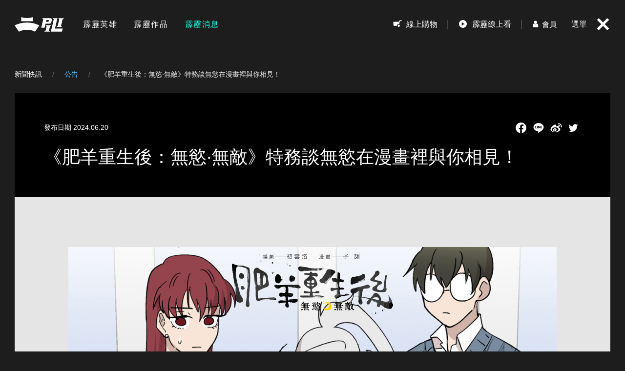

--- FILE ---
content_type: text/html; charset=UTF-8
request_url: https://www.pili.com.tw/news-view.php?id=2024062014403425598
body_size: 10540
content:
<!DOCTYPE html>
<html class="header-stay">
<head>
<meta charset="utf-8">
<title>《肥羊重生後：無慾·無敵》特務談無慾在漫畫裡與你相見！ - 霹靂大代誌</title>
<meta http-equiv="X-UA-Compatible" content="IE=edge,requiresActiveX=true">
<meta name="viewport" content="width=device-width, initial-scale=1, maximum-scale=1, shrink-to-fit=no">
<link rel="stylesheet" href="/css/base.css" />
<!-- Google Tag Manager -->
<!--script>(function(w,d,s,l,i){w[l]=w[l]||[];w[l].push({'gtm.start':
new Date().getTime(),event:'gtm.js'});var f=d.getElementsByTagName(s)[0],
j=d.createElement(s),dl=l!='dataLayer'?'&l='+l:'';j.async=true;j.src=
'https://www.googletagmanager.com/gtm.js?id='+i+dl;f.parentNode.insertBefore(j,f);
})(window,document,'script','dataLayer','GTM-T6LKCSD');</script-->
<!-- End Google Tag Manager -->
<!-- 以下為 facebook專用--> 
<meta property="fb:app_id" content="137732334273"/>
<meta property="og:site_name" content="EPILI 霹靂網新聞中心"/>
<meta property="og:url" content="https://www.pili.com.tw/news-view.php?id=2024062014403425598" />
<meta property="og:type" content="website"/>
<meta property="og:title" content="《肥羊重生後：無慾·無敵》特務談無慾在漫畫裡與你相見！" />
<meta property="og:description" content="老談粉都知道，六月是談無慾生日月，而今年沒空慶生的他，在這重要日子穿越到漫畫裡冒險可以說是忙得不可開交！最新劇情竟還化身超帥特務潛入敵營！？每周三更新連載，不多說了，道友們趕緊支援！" />
<meta property="og:image" content="https://www.pili.com.tw/img/news/548x316/2024062014403425598.jpg" />
<style>
@media screen and (max-width: 736px) {
  .ui_unreset table {
      max-width: 100%!important;
      width: auto!important;
      margin-top: 1em;
      margin-bottom: 1em;
  }
}
@media screen and (min-width: 737px) {
  .ui_unreset table {
      max-width: 100%!important;
      width: 100%!important;
      margin-top: 1em;
      margin-bottom: 1em;
  }
}

.videoWrapper {
  position: relative;
  padding-bottom: 56.25%; /* 16:9 */
  padding-top: 25px;
  height: 0;
}
.videoWrapper iframe {
  position: absolute;
  top: 0;
  left: 0;
  width: 100%;
  height: 100%;
}
</style>
</head>

<body ontouchstart="">
<!-- Google tag (gtag.js) -->
<script async src="https://www.googletagmanager.com/gtag/js?id=G-HDCJVFD0JM"></script>
<script>
  window.dataLayer = window.dataLayer || [];
  function gtag(){dataLayer.push(arguments);}
  gtag('js', new Date());
    gtag('config', 'G-HDCJVFD0JM');
  </script><!-- SCRIPT_NAME => /news-view.php -->
<!--  會員登入後資訊框，點會員姓名時會出現 -->
<div id="userinfo" class="ui_userinfo">
	<div class="ui_inner">
		<div class="row">
			<div class="col-12">
				<a class="btn btn-sm btn-block btn-dark my-2" href="/member-fansclub.php">Pilifan服務</a>
        <a class="btn btn-sm btn-block btn-dark my-2" href="https://events.pili.com.tw/Pilifan/app/" target="_blank" rel="noopener noreferrer">FAN好康</a>
                <a class="btn btn-sm btn-block btn-dark my-2" href="/login.php">登入</a>
        			</div>
		</div>
	</div>
</div>

<!-- pc主選單 -->
<header class="ui_masthead">
	<div class="ui_logo">
		<a class="ui_logo-link" href="/index.php">PILI 霹靂官方網站</a>
	</div>
	<nav class="ui_nav">
		<ul class="ui_nav-main">
			<!-- 目前所在的單元 .ui_nav-item 加上 active
				js-bignav-id 對應的是要展開的單元子選單 id -->
			<li class="ui_nav-item">
				<a class="ui_nav-link" href="javascript:;" js-bignav-id="cast">
					<span class="m_txt">霹靂英雄</span>
				</a>
			</li>
			<li class="ui_nav-item">
				<a class="ui_nav-link" href="javascript:;" js-bignav-id="series">
					<span class="m_txt">霹靂作品</span>
				</a>
			</li>
			<li class="ui_nav-item">
				<a class="ui_nav-link" href="javascript:;" js-bignav-id="news">
					<span class="m_txt">霹靂消息</span>
				</a>
			</li>
		</ul>
	</nav>
	<div class="ui_service">
		<a class="ui_service-link hover-pink" target="_blank" rel="noopener noreferrer" href="https://ec.pili.com.tw/">
			<span class="ico ico-shopcart-anim"><i class="ico-shopcart-lines"></i><i class="ico-shopcart"></i></span>
			<span class="m_txt">線上購物</span>
		</a>
		<a class="ui_service-link hover-cyan" target="_blank" rel="noopener noreferrer" href="https://play.pili.com.tw/">
			<i class="ico ico-circle-play mr-2"></i>
			<span class="m_txt">霹靂線上看</span>
		</a>

		<!--會員登入狀態-->
		<div class="ui_service-link ui_userlink" js-userlink="on"><!-- 已登入 js-userlink="on", 未登入 js-userlink="off" --> 
			<span class="m_user hover-pink" role="button" js-userinfo-toggle>
				<i class="ico ico-user"></i>
        <span class="m_name">會員</span> 
			</span>
		</div>
	</div>

	<a class="ui_nav-toggle" href="javascript:;" role="button">
		<span class="m_txt">選單</span>
		<i class="ico"><strong></strong><em></em><b></b></i>
	</a>
</header><!--/.ui_masthead-->


<!-- mobile主選單 -->
<header class="ui_mbhead">
	<div class="ui_bar">
		<div class="ui_logo">
			<a class="ui_logo-link" href="/index.php">PILI 霹靂官方網站</a>
		</div>

		<!-- 已登入 js-userlink="on", 未登入 js-userlink="off" --> 
		<div class="ui_service-link ui_userlink" js-userlink="on">
			<span class="m_user hover-pink" role="button" js-userinfo-toggle>
				<i class="ico ico-user"></i>
        <span class="m_name">會員</span> 
			</span>
		</div>

		<a class="ui_nav-toggle" href="javascript:;" role="button">
			<i class="ico"><strong></strong><em></em><b></b></i>
		</a>
	</div>
	
	<div class="ui_panel">
		<div class="ui_pane">
			
			<!--會員頭像+名稱-->
			<div class="ui_userbadge">
        				<a class="m_avatar" href="/login.php" alt="進行會員登入"> <!--點頭像進行會員登入-->
					<img class="m_img" src="/img/ui/avatar-logo.png">
				</a>
				<div class="m_meta">
					<div class="m_name text-white">Hello, 你好!</div>
					<!--div class="m_level text-cyan">道友</div-->
				</div>
        			</div>
			
			<!--主選單-->
			<nav class="ui_nav">
				<ul class="ui_nav-main">
					<!-- 目前所在的單元 .ui_nav-item 加上 active
						js-bignav-id 對應的是要展開的單元子選單 id -->
					<li class="ui_nav-item">
						<a class="ui_nav-link" href="javascript:;" js-bignav-id="cast">
							<span class="m_txt">霹靂英雄</span><i class="ico ico-thin-arrow-right"></i>
						</a>
					</li>
					<li class="ui_nav-item">
						<a class="ui_nav-link" href="javascript:;" js-bignav-id="series">
							<span class="m_txt">霹靂作品</span><i class="ico ico-thin-arrow-right"></i>
						</a>
					</li>
					<li class="ui_nav-item">
						<a class="ui_nav-link" href="javascript:;" js-bignav-id="news">
							<span class="m_txt">霹靂消息</span><i class="ico ico-thin-arrow-right"></i>
            </a>
					</li>
					<li class="ui_nav-item">
						<a class="ui_nav-link" href="javascript:;">
							<span class="m_txt">關於霹靂</span><i class="ico ico-right-dir"></i>
						</a>
						<ul class="ui_nav-submenu">
							<li class="ui_nav-item"><a class="ui_nav-link" href="/about.php">霹靂理念</a></li>
							<li class="ui_nav-item"><a class="ui_nav-link" href="/history.php">歷史沿革</a></li>
							<li class="ui_nav-item"><a class="ui_nav-link" href="/blog-browse.php">團隊園地</a></li>
							<li class="ui_nav-item"><a class="ui_nav-link" href="/corporate.php">霹靂版圖</a></li>
							<li class="ui_nav-item"><a class="ui_nav-link" href="/recruit.php">霹靂徵才</a></li>
							<li class="ui_nav-item"><a class="ui_nav-link" href="/investor.php?category=company">投資人資訊</a></li>
							<li class="ui_nav-item"><a class="ui_nav-link" href="/investor.php?category=finance">財務資訊</a></li>
							<li class="ui_nav-item"><a class="ui_nav-link" href="/investor.php?category=stock">股務資訊</a></li>
							<li class="ui_nav-item"><a class="ui_nav-link" href="/investor.php?category=csr">CSR社會責任</a></li>
						</ul>
					</li>
					<li class="ui_nav-item">
						<a class="ui_nav-link" href="javascript:;">
							<span class="m_txt">聯絡霹靂</span><i class="ico ico-right-dir"></i>
						</a>
						<ul class="ui_nav-submenu">
							<li class="ui_nav-item"><a class="ui_nav-link" href="/contact.php">聯絡我們</a></li>
              <li class="ui_nav-item"><a class="ui_nav-link" href="/retail-store.php">直營精品店</a></li>
              <li class="ui_nav-item"><a class="ui_nav-link" href="https://epili.taobao.com/">霹靂國際品牌館(淘寶)</a></li>
						</ul>
					</li>
					<li class="ui_nav-item">
						<a class="ui_nav-link" href="javascript:;">
							<span class="m_txt">會員中心</span><i class="ico ico-right-dir"></i>
						</a>
						<ul class="ui_nav-submenu">
							<!--非會員不可使用的連結 加上disabled 並移除網址-->
							<li class="ui_nav-item"><a class="ui_nav-link" href="https://sso.pili.com.tw/profile"><span class="m_txt">會員資料</span></a></li>
							<li class="ui_nav-item"><a class="ui_nav-link active" href="javascript:;"><span class="m_txt">Pilifan服務</span></a></li>
							<li class="ui_nav-item indent"><a class="ui_nav-link active" href="/member-fansclub.php">Pilifan資訊與制度</a></li>
              							<li class="ui_nav-item indent"><a class="ui_nav-link" href="/member-gift.php">年度贈品列表</a></li>
							<li class="ui_nav-item"><a class="ui_nav-link" href="/member-epaper.php"><span class="m_txt">電子報回顧</span></a></li>
              						</ul>
					</li>
					<li class="ui_nav-item">
						<a class="ui_nav-link" href="/index.php">
							<span class="m_txt">首頁</span>
						</a>
					</li>
				</ul>
			</nav>
		 
		
		</div><!--/.ui_pane-->
		
		<!--服務連結-->
		<div class="ui_service">
			<a class="ui_service-link bg-gray text-white hover-bg-gray-200 hover-black" target="_blank" rel="noopener noreferrer" href="https://play.pili.com.tw/">
				<i class="ico ico-circle-play mr-2"></i>
				<span class="m_txt">霹靂線上看</span>
			</a>
			<a class="ui_service-link bg-purple text-white hover-bg-gray-200 hover-purple" target="_blank" rel="noopener noreferrer" href="https://ec.pili.com.tw/">
				<span class="ico ico-shopcart-anim"><i class="ico-shopcart-lines"></i><i class="ico-shopcart"></i></span>
				<span class="m_txt">線上購物</span>
			</a>
		</div>
	</div>
</header><!--/.ui_mbhead-->


<!-- 單元子選單 - 英雄 -->
<div class="ui_bignav" id="bignav-cast">
	<div class="ui_taskbar">
		<div class="btn-back" role="button" js-bignav-close>
			<i class="ico ico-thin-arrow-left"></i>
		</div>
		<div class="ui_heading">霹靂英雄</div>
	</div>
	<div class="ui_content scrollbar">
		<div class="ui_fluid-cont">
			
			<!-- 單元子選單 - 霹靂英雄 - 角色介紹 -->
			<nav class="ui_section">
        <div class="d-flex justify-content-between mb-3">
					<h3 class="title-section h4 font-weight-bold">
						<span class="m_en">Characters</span>
						<span class="m_ch">角色介紹</span>
					</h3>
					<a class="btn hover-pink d-none d-md-block px-0" href="/role-browse.php"><!-- pc -->
						<span class="m_txt mr-1">探索全部</span>
						<i class="ico ico-thin-arrow-right"></i>
					</a>
				</div>
				
				<!-- 類別選單 -->
				<ul class="ui_chainlinks at-left mb-4" js-tabs-menu>
					<li class="ui_item">
						<a class="m_txt hover-cyan active" js-tabs-btn="rolelist1" href="javascript:;">熱門角色</a>
					</li>
					<li class="ui_item">
						<a class="m_txt hover-cyan" js-tabs-btn="rolelist2" href="javascript:;">當家台柱</a>
					</li>
				</ul>
				
                <!-- 熱門角色 rolelist1 -->
        <div js-tabs-page="rolelist1" class="ui_pokerlist swiper-container  overflow-lg-visible" js-swiper-option="at:any, loop:false, xs:2.2, sm:3.2, md:5.2, lg:6.2, xl:7.2">
            <ul class="ui_row swiper-wrapper">
                                <li class="ui_item swiper-slide">
                	<a class="ui_poker" href="/role-view/xuanlangbo/">                	    <div class="m_pic zoompic">
                                          	        <img src="https://www.pili.com.tw/img/role/240x278/xuanlangbo_1.jpg?v=1768466713" alt="宣朗伯">
                                          	    </div>
                	    <div class="m_entry"> 
                	        <div class="m_unit h-md-8 text-truncate">雜學</div>
                	        <h6 class="m_title text-truncate">宣朗伯</h6>
                	    </div>
                	</a>                </li>
                                <li class="ui_item swiper-slide">
                	<a class="ui_poker" href="/role-view/xuanjiwen/">                	    <div class="m_pic zoompic">
                                          	        <img src="https://www.pili.com.tw/img/role/240x278/xuanjiwen_1.jpg?v=1768466656" alt="宣幾文">
                                          	    </div>
                	    <div class="m_entry"> 
                	        <div class="m_unit h-md-8 text-truncate">雜學</div>
                	        <h6 class="m_title text-truncate">宣幾文</h6>
                	    </div>
                	</a>                </li>
                                <li class="ui_item swiper-slide">
                	<a class="ui_poker" href="/role-view/lingxichao/">                	    <div class="m_pic zoompic">
                                          	        <img src="https://www.pili.com.tw/img/role/240x278/lingxichao_1.jpg?v=1768466576" alt="靈悉潮">
                                          	    </div>
                	    <div class="m_entry"> 
                	        <div class="m_unit h-md-8 text-truncate">雜學</div>
                	        <h6 class="m_title text-truncate">靈悉潮</h6>
                	    </div>
                	</a>                </li>
                                <li class="ui_item swiper-slide">
                	<a class="ui_poker" href="/role-view/duwuyi/">                	    <div class="m_pic zoompic">
                                          	        <img src="https://www.pili.com.tw/img/role/240x278/duwuyi_1.jpg?v=1768466486" alt="獨無意">
                                          	    </div>
                	    <div class="m_entry"> 
                	        <div class="m_unit h-md-8 text-truncate">儒</div>
                	        <h6 class="m_title text-truncate">獨無意</h6>
                	    </div>
                	</a>                </li>
                                <li class="ui_item swiper-slide">
                	<a class="ui_poker" href="/role-view/fuchaoyi/">                	    <div class="m_pic zoompic">
                                          	        <img src="https://www.pili.com.tw/img/role/240x278/fuchaoyi_1.jpg?v=1768466457" alt="復朝伊">
                                          	    </div>
                	    <div class="m_entry"> 
                	        <div class="m_unit h-md-8 text-truncate">邪魔</div>
                	        <h6 class="m_title text-truncate">復朝伊</h6>
                	    </div>
                	</a>                </li>
                                <li class="ui_item swiper-slide">
                	<a class="ui_poker" href="/role-view/yezhifanying/">                	    <div class="m_pic zoompic">
                                          	        <img src="https://www.pili.com.tw/img/role/240x278/yezhifanying_1.jpg?v=1768466352" alt="夜之樊鶯">
                                          	    </div>
                	    <div class="m_entry"> 
                	        <div class="m_unit h-md-8 text-truncate">邪魔</div>
                	        <h6 class="m_title text-truncate">夜之樊鶯</h6>
                	    </div>
                	</a>                </li>
                                <li class="ui_item swiper-slide">
                	<a class="ui_poker" href="/role-view/longshou/">                	    <div class="m_pic zoompic">
                                          	        <img src="https://www.pili.com.tw/img/role/240x278/longshou_1.jpg?v=1762397584" alt="疏樓龍宿">
                                          	    </div>
                	    <div class="m_entry"> 
                	        <div class="m_unit h-md-8 text-truncate">儒</div>
                	        <h6 class="m_title text-truncate">疏樓龍宿</h6>
                	    </div>
                	</a>                </li>
                                <li class="ui_item swiper-slide">
                	<a class="ui_poker" href="/role-view/cuaiansa/">                	    <div class="m_pic zoompic">
                                          	        <img src="https://www.pili.com.tw/img/role/240x278/cuaiansa_1.jpg?v=1760602008" alt="姜嫄嬗易">
                                          	    </div>
                	    <div class="m_entry"> 
                	        <div class="m_unit h-md-8 text-truncate">邪魔</div>
                	        <h6 class="m_title text-truncate">姜嫄嬗易</h6>
                	    </div>
                	</a>                </li>
                                <li class="ui_item swiper-slide">
                	<a class="ui_poker" href="/role-view/shaonianyou/">                	    <div class="m_pic zoompic">
                                          	        <img src="https://www.pili.com.tw/img/role/240x278/shaonianyou_1.jpg?v=1760601789" alt="少年遊">
                                          	    </div>
                	    <div class="m_entry"> 
                	        <div class="m_unit h-md-8 text-truncate">雜學</div>
                	        <h6 class="m_title text-truncate">少年遊</h6>
                	    </div>
                	</a>                </li>
                                <li class="ui_item swiper-slide">
                	<a class="ui_poker" href="/role-view/qizhong/">                	    <div class="m_pic zoompic">
                                          	        <img src="https://www.pili.com.tw/img/role/240x278/qizhong_1.jpg?v=1760601545" alt="緝仲">
                                          	    </div>
                	    <div class="m_entry"> 
                	        <div class="m_unit h-md-8 text-truncate">雜學</div>
                	        <h6 class="m_title text-truncate">緝仲</h6>
                	    </div>
                	</a>                </li>
                            </ul>
        </div>

				<!-- 熱門角色 rolelist2 預設 .d-none -->
				<div js-tabs-page="rolelist2" class="ui_pokerlist swiper-container  overflow-lg-visible  d-none" js-swiper-option="at:any, loop:false, xs:2.2, sm:3.2, md:5.2, lg:6.2, xl:7.2">
            <ul class="ui_row swiper-wrapper">                <li class="ui_item swiper-slide">
                	<a class="ui_poker" href="/role-view/su/">
                	    <div class="m_pic zoompic">
                	        <img src="/img/role/240x278/su_1.jpg" alt="素還真">
                	    </div>
                	    <div class="m_entry"> 
                	        <div class="m_unit h-md-8 text-truncate">&nbsp;</div>
                	        <h6 class="m_title text-truncate">素還真</h6>
                	    </div>
                	</a>
                </li>                <li class="ui_item swiper-slide">
                	<a class="ui_poker" href="/role-view/shu/">
                	    <div class="m_pic zoompic">
                	        <img src="/img/role/240x278/shu_1.jpg" alt="一頁書">
                	    </div>
                	    <div class="m_entry"> 
                	        <div class="m_unit h-md-8 text-truncate">釋</div>
                	        <h6 class="m_title text-truncate">一頁書</h6>
                	    </div>
                	</a>
                </li>                <li class="ui_item swiper-slide">
                	<a class="ui_poker" href="/role-view/chai/">
                	    <div class="m_pic zoompic">
                	        <img src="/img/role/240x278/chai_1.jpg" alt="葉小釵">
                	    </div>
                	    <div class="m_entry"> 
                	        <div class="m_unit h-md-8 text-truncate">釋</div>
                	        <h6 class="m_title text-truncate">葉小釵</h6>
                	    </div>
                	</a>
                </li>            </ul>
        </div>
				
				<a class="btn btn-flat btn-black hover-pink d-block d-md-none mx-auto" href="/role-browse.php"><!-- mobile-->
					<span class="m_txt mr-1">探索全部</span>
					<i class="ico ico-thin-arrow-right"></i>
				</a>
			</nav><!--/.ui_section-->
			
			<div class="py-3"></div>
			<div class="py-3"></div>
			
			<!-- 單元子選單 - 霹靂英雄 - 門派組織 -->
			<nav class="ui_section">
        <div class="d-flex justify-content-between mb-4">
					<h3 class="title-section h4 font-weight-bold">
						<span class="m_en">Ideology</span>
						<span class="m_ch">思想流派</span>
					</h3>
					<a class="btn hover-pink d-none d-md-block px-0" href="/union-browse.php"><!-- pc -->
						<span class="m_txt mr-1">探索全部</span>
						<i class="ico ico-thin-arrow-right"></i>
					</a>
        </div>
					
        <div class="ui_unionlist swiper-container  overflow-lg-visible" js-swiper-option="at:md, loop:false, xs:2.2, sm:3.2, md:5, lg:5, xl:5">
            <ul class="ui_row swiper-wrapper">
                <li class="ui_item swiper-slide">
                    <a class="ui_unioncover" href="/union-browse/confu/" title="組織門派 - 儒">
                        <div class="m_bg bg-union-confu"><div class="m_descr">儒輝千古傳薪火</div></div>
                        <div class="m_overlay"></div>
                        <div class="m_badge">
                            <div class="m_unit">儒</div>
                            <i class="ico ico-union-confu"></i>
                        </div>
                    </a>
                </li> 
                <li class="ui_item swiper-slide">
                    <a class="ui_unioncover" href="/union-browse/tao/" title="組織門派 - 道">
                        <div class="m_bg bg-union-tao"><div class="m_descr">道臨天下化萬物</div></div>
                        <div class="m_overlay"></div>
                        <div class="m_badge">
                            <div class="m_unit">道</div>
                            <i class="ico ico-union-tao"></i>
                        </div>
                    </a>
                </li>
                <li class="ui_item swiper-slide">
                    <a class="ui_unioncover" href="/union-browse/buddha/" title="組織門派 - 釋">
                        <div class="m_bg bg-union-buddha"><div class="m_descr">佛慈照世渡眾生</div></div>
                        <div class="m_overlay"></div>
                        <div class="m_badge">
                            <div class="m_unit">釋</div>
                            <i class="ico ico-union-buddha"></i>
                        </div>
                    </a>
                </li>
                <li class="ui_item swiper-slide">
                    <a class="ui_unioncover" href="/union-browse/evil/" title="組織門派 - 邪魔">
                        <div class="m_bg bg-union-evil"><div class="m_descr">魔造血災滅天下</div></div>
                        <div class="m_overlay"></div>
                        <div class="m_badge">
                            <div class="m_unit">邪魔</div>
                            <i class="ico ico-union-evil"></i>
                        </div>
                    </a>
                </li>
                <li class="ui_item swiper-slide">
                    <a class="ui_unioncover" href="/union-browse/other/" title="組織門派 - 雜學">
                        <div class="m_bg bg-union-none"></div>
                        <div class="m_overlay"></div>
                        <div class="m_badge m_badge-none">
                            <div class="m_unit">雜學</div>
                        </div>
                    </a>
                </li>
            </ul>
        </div>

				<a class="btn btn-flat btn-black hover-pink d-block d-md-none mt-4 mx-auto" href="/union-browse.php"><!-- mobile-->
					<span class="m_txt mr-1">探索全部</span>
					<i class="ico ico-thin-arrow-right"></i>
				</a>
			</nav><!--/.ui_section-->
			
			<div class="py-3"></div>
			<div class="py-3"></div>

			<!-- 單元子選單 - 霹靂英雄 - 武器道具 -->
			<nav class="ui_section">
        <div class="d-flex justify-content-between mb-4">
					<h3 class="title-section h4 font-weight-bold">
						<span class="m_en">Weapons</span>
						<span class="m_ch">武器道具</span>
					</h3>
					<a class="btn hover-pink d-none d-md-block px-0" href="/weapon-browse.php"><!-- pc -->
						<span class="m_txt mr-1">探索全部</span>
						<i class="ico ico-thin-arrow-right"></i>
					</a>
        </div>
        <div class="ui_pokerlist swiper-container  overflow-lg-visible" js-swiper-option="at:any, loop:false, xs:2.2, sm:3.2, md:6.2, lg:7.2, xl:8.2">
  					<ul class="ui_row swiper-wrapper">
                    						<li class="ui_item swiper-slide">
    							<a class="ui_poker" href="/weapon-browse/劍/">
    							    <div class="m_pic zoompic">
    							        <img src="/img/weapon/640x741/1341802678.jpg" alt="劍">
    							    </div>
    							    <div class="m_entry"> 
    							        <h6 class="m_title text-truncate">劍</h6>
    							    </div>
    							</a>
    						</li>
                    						<li class="ui_item swiper-slide">
    							<a class="ui_poker" href="/weapon-browse/刀/">
    							    <div class="m_pic zoompic">
    							        <img src="/img/weapon/640x741/1495167759.jpg" alt="刀">
    							    </div>
    							    <div class="m_entry"> 
    							        <h6 class="m_title text-truncate">刀</h6>
    							    </div>
    							</a>
    						</li>
                    						<li class="ui_item swiper-slide">
    							<a class="ui_poker" href="/weapon-browse/槍/">
    							    <div class="m_pic zoompic">
    							        <img src="/img/weapon/640x741/1374547127.jpg" alt="槍">
    							    </div>
    							    <div class="m_entry"> 
    							        <h6 class="m_title text-truncate">槍</h6>
    							    </div>
    							</a>
    						</li>
                    						<li class="ui_item swiper-slide">
    							<a class="ui_poker" href="/weapon-browse/特殊/">
    							    <div class="m_pic zoompic">
    							        <img src="/img/weapon/640x741/1374562789.jpg" alt="特殊">
    							    </div>
    							    <div class="m_entry"> 
    							        <h6 class="m_title text-truncate">特殊</h6>
    							    </div>
    							</a>
    						</li>
                    						<li class="ui_item swiper-slide">
    							<a class="ui_poker" href="/weapon-browse/弓/">
    							    <div class="m_pic zoompic">
    							        <img src="/img/weapon/640x741/1529394464.jpg" alt="弓">
    							    </div>
    							    <div class="m_entry"> 
    							        <h6 class="m_title text-truncate">弓</h6>
    							    </div>
    							</a>
    						</li>
                    						<li class="ui_item swiper-slide">
    							<a class="ui_poker" href="/weapon-browse/樂器/">
    							    <div class="m_pic zoompic">
    							        <img src="/img/weapon/640x741/1520577031.jpg" alt="樂器">
    							    </div>
    							    <div class="m_entry"> 
    							        <h6 class="m_title text-truncate">樂器</h6>
    							    </div>
    							</a>
    						</li>
                    						<li class="ui_item swiper-slide">
    							<a class="ui_poker" href="/weapon-browse/箭/">
    							    <div class="m_pic zoompic">
    							        <img src="/img/weapon/640x741/1509431043.jpg" alt="箭">
    							    </div>
    							    <div class="m_entry"> 
    							        <h6 class="m_title text-truncate">箭</h6>
    							    </div>
    							</a>
    						</li>
                    						<li class="ui_item swiper-slide">
    							<a class="ui_poker" href="/weapon-browse/拂塵/">
    							    <div class="m_pic zoompic">
    							        <img src="/img/weapon/640x741/1495176746.jpg" alt="拂塵">
    							    </div>
    							    <div class="m_entry"> 
    							        <h6 class="m_title text-truncate">拂塵</h6>
    							    </div>
    							</a>
    						</li>
                  					</ul>
        </div>
                
				<a class="btn btn-flat btn-black hover-pink d-block d-md-none mx-auto" href="/weapon-browse.php"><!-- mobile-->
					<span class="m_txt mr-1">探索全部</span>
					<i class="ico ico-thin-arrow-right"></i>
				</a>
			</nav><!--/.ui_section-->
      
			<div class="py-3"></div>
			<div class="py-3"></div>

			<!-- 單元子選單 - 霹靂英雄 - 桌布資源 -->
			<nav class="ui_section">
        <div class="d-flex justify-content-between mb-4">
					<h3 class="title-section h4 font-weight-bold">
						<span class="m_en">Wallpaper</span>
						<span class="m_ch">桌布資源</span>
					</h3>
					<a class="btn hover-pink d-none d-md-block px-0" href="/wallpaper-browse.php"><!-- pc -->
						<span class="m_txt mr-1">探索全部</span>
						<i class="ico ico-thin-arrow-right"></i>
					</a>
        </div>        <div class="ui_pokerlist swiper-container  overflow-lg-visible" js-swiper-option="at:any, loop:false, xs:2.2, sm:3.2, md:6.2, lg:7.2, xl:8.2">
  					<ul class="ui_row swiper-wrapper">
                    						<li class="ui_item swiper-slide">
    							<a class="ui_poker" href="/img/wallpaper/pw02028.jpg" download="霹靂系列_桌布下載_宣幾文.jpg">
    							    <div class="m_pic zoompic">
    							        <img src="/img/wallpaper/pw02028.jpg" alt="宣幾文">
    							    </div>
    							    <div class="m_entry"> 
    							        <h6 class="m_title text-truncate">宣幾文</h6>
    							    </div>
    							</a>
    						</li>
                    						<li class="ui_item swiper-slide">
    							<a class="ui_poker" href="/img/wallpaper/pw02027.jpg" download="霹靂系列_桌布下載_夜之樊鶯.jpg">
    							    <div class="m_pic zoompic">
    							        <img src="/img/wallpaper/pw02027.jpg" alt="夜之樊鶯">
    							    </div>
    							    <div class="m_entry"> 
    							        <h6 class="m_title text-truncate">夜之樊鶯</h6>
    							    </div>
    							</a>
    						</li>
                    						<li class="ui_item swiper-slide">
    							<a class="ui_poker" href="/img/wallpaper/pw02026.jpg" download="霹靂系列_桌布下載_瀟湘水雲.jpg">
    							    <div class="m_pic zoompic">
    							        <img src="/img/wallpaper/pw02026.jpg" alt="瀟湘水雲">
    							    </div>
    							    <div class="m_entry"> 
    							        <h6 class="m_title text-truncate">瀟湘水雲</h6>
    							    </div>
    							</a>
    						</li>
                    						<li class="ui_item swiper-slide">
    							<a class="ui_poker" href="/img/wallpaper/pw02025.jpg" download="霹靂系列_桌布下載_復朝伊.jpg">
    							    <div class="m_pic zoompic">
    							        <img src="/img/wallpaper/pw02025.jpg" alt="復朝伊">
    							    </div>
    							    <div class="m_entry"> 
    							        <h6 class="m_title text-truncate">復朝伊</h6>
    							    </div>
    							</a>
    						</li>
                    						<li class="ui_item swiper-slide">
    							<a class="ui_poker" href="/img/wallpaper/pw02024.jpg" download="霹靂系列_桌布下載_靈悉潮.jpg">
    							    <div class="m_pic zoompic">
    							        <img src="/img/wallpaper/pw02024.jpg" alt="靈悉潮">
    							    </div>
    							    <div class="m_entry"> 
    							        <h6 class="m_title text-truncate">靈悉潮</h6>
    							    </div>
    							</a>
    						</li>
                    						<li class="ui_item swiper-slide">
    							<a class="ui_poker" href="/img/wallpaper/pw02023.jpg" download="霹靂系列_桌布下載_白城輿.jpg">
    							    <div class="m_pic zoompic">
    							        <img src="/img/wallpaper/pw02023.jpg" alt="白城輿">
    							    </div>
    							    <div class="m_entry"> 
    							        <h6 class="m_title text-truncate">白城輿</h6>
    							    </div>
    							</a>
    						</li>
                    						<li class="ui_item swiper-slide">
    							<a class="ui_poker" href="/img/wallpaper/pw02022.jpg" download="霹靂系列_桌布下載_影法師.jpg">
    							    <div class="m_pic zoompic">
    							        <img src="/img/wallpaper/pw02022.jpg" alt="影法師">
    							    </div>
    							    <div class="m_entry"> 
    							        <h6 class="m_title text-truncate">影法師</h6>
    							    </div>
    							</a>
    						</li>
                    						<li class="ui_item swiper-slide">
    							<a class="ui_poker" href="/img/wallpaper/pw02021.jpg" download="霹靂系列_桌布下載_風之痕.jpg">
    							    <div class="m_pic zoompic">
    							        <img src="/img/wallpaper/pw02021.jpg" alt="風之痕">
    							    </div>
    							    <div class="m_entry"> 
    							        <h6 class="m_title text-truncate">風之痕</h6>
    							    </div>
    							</a>
    						</li>
                    						<li class="ui_item swiper-slide">
    							<a class="ui_poker" href="/img/wallpaper/pw02020.jpg" download="霹靂系列_桌布下載_疏樓龍宿.jpg">
    							    <div class="m_pic zoompic">
    							        <img src="/img/wallpaper/pw02020.jpg" alt="疏樓龍宿">
    							    </div>
    							    <div class="m_entry"> 
    							        <h6 class="m_title text-truncate">疏樓龍宿</h6>
    							    </div>
    							</a>
    						</li>
                    						<li class="ui_item swiper-slide">
    							<a class="ui_poker" href="/img/wallpaper/pw02019.jpg" download="霹靂系列_桌布下載_離人公子.jpg">
    							    <div class="m_pic zoompic">
    							        <img src="/img/wallpaper/pw02019.jpg" alt="離人公子">
    							    </div>
    							    <div class="m_entry"> 
    							        <h6 class="m_title text-truncate">離人公子</h6>
    							    </div>
    							</a>
    						</li>
                  					</ul>
        </div>        
				<a class="btn btn-flat btn-black hover-pink d-block d-md-none mx-auto" href="/wallpaper-browse.php"><!-- mobile-->
					<span class="m_txt mr-1">探索全部</span>
					<i class="ico ico-thin-arrow-right"></i>
				</a>
			</nav><!--/.ui_section-->
		
		</div>
	</div>
</div><!--/#bignav-cast-->


<!-- 單元子選單 - 作品 -->
<div class="ui_bignav" id="bignav-series">
	<div class="ui_taskbar">
		<div class="btn-back" role="button" js-bignav-close>
			<i class="ico ico-thin-arrow-left"></i>
		</div>
		<div class="ui_heading">霹靂作品</div>
	</div>
	<div class="ui_content scrollbar">
		<div class="ui_fluid-cont">
			
      <!-- 單元選單 - 霹靂作品 - 劇集系列 -->
			<nav class="ui_section">
        <div class="d-flex justify-content-between align-items-center mb-4">
					<h3 class="title-section h4 font-weight-bold">
						<span class="m_en">PILI Series</span>
						<span class="m_ch">劇集作品</span>
					</h3>
					<a class="btn btn-flat btn-purple hover-bg-white hover-purple d-none d-md-inline-block" href="/series.php"><!-- pc -->
						<span class="m_txt mr-1">劇集快訊</span>
						<i class="ico ico-thin-arrow-right"></i>
					</a>
        </div>
        <div class="ui_episodelist">
            <ul class="ui_row">
                <li class="ui_item">
                    <a class="ui_episodeitem" href="/series-browse/pili/">
                        <div class="m_pic zoompic">
                            <img src="/img/ui/drama-tv-thumb.jpg?v=20251015" alt="霹靂系列">
                        </div>
                        <div class="m_entry">
                            <div class="m_title h5 text-truncate">霹靂系列</div>
                        </div>
                    </a>
                </li>
                <!--li class="ui_item">
                    <a class="ui_episodeitem" href="/series-browse/fantasy/">
                        <div class="m_pic zoompic">
                            <img src="/img/ui/drama-fantasy-thumb.jpg" alt="霹靂英雄戰紀">
                        </div>
                        <div class="m_entry">
                            <div class="m_title h5 text-truncate">霹靂英雄戰紀</div>
                        </div>
                    </a>
                </li-->
                <li class="ui_item">
                    <a class="ui_episodeitem" href="/series-browse/tbf/">
                        <div class="m_pic zoompic">
                            <img src="/img/ui/drama-thunderbolt-thumb.jpg?v=250217" alt="Thunderbolt Fantasy">
                        </div>
                        <div class="m_entry">
                            <div class="m_title h5 text-truncate">Thunderbolt Fantasy</div>
                        </div>
                    </a>
                </li>
                <li class="ui_item">
                    <a class="ui_episodeitem" href="https://www.youtube.com/channel/UCtErwZafU6qzgWLCAjUk1-Q" target="_blank" rel="noopener noreferrer">
                        <div class="m_pic zoompic">
                            <img src="/img/ui/drama-youth-thumb.jpg" alt="天生我才怎麼用">
                        </div>
                        <div class="m_entry">
                            <div class="m_title h5 text-truncate">天生我才怎麼用</div>
                        </div>
                    </a>
                </li>
                <li class="ui_item">
                    <a class="ui_episodeitem" href="/series-browse/kids/">
                        <div class="m_pic zoompic">
                            <img src="/img/ui/drama-kids-thumb.jpg" alt="仙界小霹靂">
                        </div>
                        <div class="m_entry">
                            <div class="m_title h5 text-truncate">仙界小霹靂</div>
                        </div>
                    </a>
                </li>
                <li class="ui_item">
                    <a class="ui_episodeitem" href="/series-browse/other/">
                        <div class="m_pic zoompic">
                            <img src="/img/ui/drama-others-thumb.jpg" alt="其他">
                        </div>
                        <div class="m_entry">
                            <div class="m_title h5 text-truncate">其他</div>
                        </div>
                    </a>
                </li>
            </ul>
        </div>
                
				<a class="btn btn-flat btn-purple hover-bg-white hover-purple d-block d-md-none mx-auto" href="/series.php"> <!-- mobile -->
					<span class="m_txt mr-1">劇集快訊</span>
					<i class="ico ico-thin-arrow-right"></i>
				</a>
			</nav><!--/.ui_section-->
            
      <div class="py-3"></div>
      <div class="py-3"></div>
            
      <!-- 單元選單 - 霹靂作品 - 電影 -->
			<nav class="ui_section">
        <div class="d-flex justify-content-start mb-4">
					<h3 class="title-section h4 font-weight-bold">
						<span class="m_en">PILI Movies</span>
						<span class="m_ch">電影作品</span>
					</h3>
        </div>
        <div class="ui_episodelist">
            <ul class="ui_row">
                <li class="ui_item">
                    <a class="ui_episodeitem" href="https://thunderboltfantasy.com.tw/session_final/" target="_blank" rel="noopener noreferrer">
                        <div class="m_pic zoompic">
                            <img src="/img/ui/film-thunderbolt-fantasy-final-thumb.jpg" alt="Thunderbolt Fantasy 東離劍遊紀 最終章">
                        </div>
                        <div class="m_entry">
                            <div class="m_title h5 text-truncate">Thunderbolt Fantasy 東離劍遊紀 最終章</div>
                        </div>
                    </a>
                </li>
                <li class="ui_item">
                    <a class="ui_episodeitem" href="/film-su.php" target="_blank" rel="noopener noreferrer">
                        <div class="m_pic zoompic">
                            <img src="/img/ui/film-su-thumb.jpg" alt="素還真">
                        </div>
                        <div class="m_entry">
                            <div class="m_title h5 text-truncate">素還真</div>
                        </div>
                    </a>
                </li>
                <li class="ui_item">
                    <a class="ui_episodeitem" href="/film-arti.php">
                        <div class="m_pic zoompic">
                            <img src="/img/ui/film-the-arti-thumb.jpg" alt="奇人密碼">
                        </div>
                        <div class="m_entry">
                            <div class="m_title h5 text-truncate">奇人密碼</div>
                        </div>
                    </a>
                </li>
                <li class="ui_item">
                    <a class="ui_episodeitem" href="/film-sacred-stone.php">
                        <div class="m_pic zoompic">
                            <img src="/img/ui/film-the-legend-of-the-sacred-stone-thumb.jpg" alt="聖石傳說">
                        </div>
                        <div class="m_entry">
                            <div class="m_title h5 text-truncate">聖石傳說</div>
                        </div>
                    </a>
                </li>
                <li class="ui_item">
                    <a class="ui_episodeitem" href="https://thunderboltfantasy.com.tw/SwordLifeDeath/" target="_blank" rel="noopener noreferrer">
                        <div class="m_pic zoompic">
                            <img src="/img/ui/film-thunderbolt-fantasy-thumb.jpg" alt="Thunderbolt Fantasy 生死一劍">
                        </div>
                        <div class="m_entry">
                            <div class="m_title h5 text-truncate">Thunderbolt Fantasy 生死一劍</div>
                        </div>
                    </a>
                </li>
                <li class="ui_item">
                    <a class="ui_episodeitem" href="https://thunderboltfantasy.com.tw/seiyuugenka/" target="_blank" rel="noopener noreferrer">
                        <div class="m_pic zoompic">
                            <img src="/img/ui/film-thunderbolt-fantasy2-thumb.jpg" alt="Thunderbolt Fantasy 西幽玹歌">
                        </div>
                        <div class="m_entry">
                            <div class="m_title h5 text-truncate">Thunderbolt Fantasy 西幽玹歌</div>
                        </div>
                    </a>
                </li>
            </ul>
        </div>
			</nav><!--/.ui_section-->
            
		</div>
	</div>
</div><!--/#bignav-series-->


<!-- 單元子選單 - 消息 -->
<div class="ui_bignav" id="bignav-news">
	<div class="ui_taskbar">
		<div class="btn-back" role="button" js-bignav-close>
			<i class="ico ico-thin-arrow-left"></i>
		</div>
		<div class="ui_heading">霹靂消息</div>
	</div>
	<div class="ui_content scrollbar">
		<div class="ui_fluid-cont">			
			<!-- 單元子選單 - 霹靂消息 -->
			<nav class="ui_section">
        <div class="d-flex justify-content-between mb-3">
					<h3 class="title-section h4 font-weight-bold">
						<span class="m_en">News</span>
						<span class="m_ch">新聞快訊</span>
					</h3>
					<a class="btn hover-pink d-none d-md-block px-0" href="/news-browse.php"><!-- pc -->
						<span class="m_txt mr-1">探索全部</span>
						<i class="ico ico-thin-arrow-right"></i>
					</a>
				</div>
				
				<h4 class="text-cyan mb-4">焦點新聞</h4>
				
				<!-- 列表 -->
				<div class="ui_newslist">
					<ul class="ui_row">
            						<li class="ui_item">
							<a class="ui_newsitem" href="/news-view/202512291651153788845/">
							    <figure class="m_pic">
							        <img src="/img/news/548x316/202512291651153788845.jpg" alt="2026雲林布袋戲日暨傳藝之魂：黃海岱與戲偶之道特展開展">
							    </figure>
							    <div class="m_unit h5 h-md-8 text-blue-light">公告</div>
							    <div class="m_date h5 h-md-8">2025.12.30</div>
							    <h5 class="m_title h5 h-md-7">2026雲林布袋戲日暨傳藝之魂：黃海岱與戲偶之道特展開展</h5>
							    <i class="ico ico-thin-arrow-right"></i>
							</a>
						</li>
            						<li class="ui_item">
							<a class="ui_newsitem" href="/news-view/202511251106412242990/">
							    <figure class="m_pic">
							        <img src="/img/news/548x316/202511251106412242990.jpg" alt="2026【Pilifan】《阿契努斯》《年幾何》《岳雲深》官會成立公告">
							    </figure>
							    <div class="m_unit h5 h-md-8 text-blue-light">公告</div>
							    <div class="m_date h5 h-md-8">2025.12.11</div>
							    <h5 class="m_title h5 h-md-7">2026【Pilifan】《阿契努斯》《年幾何》《岳雲深》官會成立公告</h5>
							    <i class="ico ico-thin-arrow-right"></i>
							</a>
						</li>
            					</ul>
				</div>
				
				<a class="btn btn-flat btn-black hover-pink d-block d-md-none mx-auto" href="/news-browse.php"><!-- mobile-->
					<span class="m_txt mr-1">探索全部</span>
					<i class="ico ico-thin-arrow-right"></i>
				</a>
			</nav><!--/.ui_section-->
			
			
			<div class="py-3"></div>
			<div class="py-3"></div>
						
			<!-- 單元子選單 - 專欄文章 -->
			<nav class="ui_section">
                <div class="d-flex justify-content-between mb-3">
					<h3 class="title-section h4 font-weight-bold">
						<span class="m_en">Features</span>
						<span class="m_ch">專欄文章</span>
					</h3>
					<a class="btn hover-pink d-none d-md-block px-0" href="/feature-browse.php"><!-- pc -->
						<span class="m_txt mr-1">探索全部</span>
						<i class="ico ico-thin-arrow-right"></i>
					</a>
				</div>
				
				<h4 class="text-cyan mb-4">精選專欄</h4>
				
				<!-- 列表 -->
				<div class="ui_newslist">
					<ul class="ui_row">
            						<li class="ui_item">
							<a class="ui_newsitem" href="https://talkacemedia.com/article/4130" target="_blank" rel="noopener noreferrer">
							    <figure class="m_pic">
							        <img src="/img/feature/860x540/10.jpg" alt="《刀說異數》、《東離劍遊紀》大獲成功！黃政嘉扭轉霹靂形象 投資音樂節目、影視作品">
							    </figure>
							    <div class="m_unit h5 h-md-8 text-cyan">專欄</div>
							    <div class="m_date h5 h-md-8">2024.08.15</div>
							    <h5 class="m_title h5 h-md-7">《刀說異數》、《東離劍遊紀》大獲成功！黃政嘉扭轉霹靂形象 投資音樂節目、影視作品</h5>
							    <i class="ico ico-thin-arrow-right"></i>
							</a>
						</li>
            					</ul>
				</div>
				
				<a class="btn btn-flat btn-black hover-pink d-block d-md-none mx-auto" href="/feature-browse.php"><!-- mobile-->
					<span class="m_txt mr-1">探索全部</span>
					<i class="ico ico-thin-arrow-right"></i>
				</a>
			</nav><!--/.ui_section-->
			
		</div>	</div>
</div><!--/#bignav-news-->
<div class="ui_mastbody">
	
	<!-- 文章內頁版型 -->
	<article class="ui_article-view">
		
		<div class="py-3"></div>
		<div class="py-2"></div>
		
		<!--麵包屑-->
		<div class="ui_fluid-cont">
			<nav class="ui_breadcrumb">
			    <ol class="breadcrumb flex-nowrap">
			        <li class="breadcrumb-item text-nowrap"><a href="/news-browse.php">新聞快訊</a></li>
			        <li class="breadcrumb-item text-nowrap"><a class="text-blue-light text-cyan" href="/news-browse.php?newstype=news">公告</a></li>
			        <li class="breadcrumb-item text-nowrap active text-truncate" aria-current="page">《肥羊重生後：無慾·無敵》特務談無慾在漫畫裡與你相見！</li>
			    </ol>
			</nav>
			<div class="py-2"></div>
			<div class="py-2"></div>
		</div>
		
		<!-- 頁面大標 -->
		<header class="ui_article-view-header">
			<div class="ui_fluid-cont">
				<div class="ui_inner bg-black">
					<div class="d-flex justify-content-between">
						<!--日期-->
						<div class="m_date">發布日期 2024.06.20</div>
	
						<!--社群分享-->
						<div class="d-none d-lg-block">
							<span class="ui_socialiconlist">
								  									<a class="ui_item hover-text" href="javascript:;" onclick="javascript: window.open('https://www.facebook.com/sharer/sharer.php?u=' + encodeURIComponent(document.URL) + '&t=' + encodeURIComponent(document.title)); return false;" title="Facebook"><i class="ico ico-social-fb"></i><span class="sr-only">Facebook</span></a>
  									<a class="ui_item hover-text" href="javascript:;" onclick="javascript: window.open('https://lineit.line.me/share/ui?url=' + encodeURIComponent(document.URL) + '&text=' + encodeURIComponent(document.title)); return false;" title="LINE"><i class="ico ico-social-line"></i><span class="sr-only">LINE</span></a>
  									<a class="ui_item hover-text" href="javascript:;" onclick="javascript: window.open('https://weibo.cn/ext/share?rt=' + encodeURIComponent(document.title) + '&ru=' + encodeURIComponent(document.URL)); return false;" title="新浪微博"><i class="ico ico-social-weibo"></i><span class="sr-only">新浪微博</span></a>
  									<a class="ui_item hover-text" href="javascript:;" onclick="javascript: window.open('https://twitter.com/intent/tweet?text=%20Check%20up%20this%20awesome%20content' + encodeURIComponent(document.title) + ':%20 ' + encodeURIComponent(document.URL)); return false;" title="Twitter"><i class="ico ico-social-twitter"></i><span class="sr-only">Twitch</span></a>							</span>
						</div>
					</div>

					<div class="py-3"></div>

					<!--大標-->
					<h1 class="title-article display-3 h-md-3">《肥羊重生後：無慾·無敵》特務談無慾在漫畫裡與你相見！</h1>	
				</div>
			</div>
		</header>
		
		
		<!-- 精選專欄 -->
		<div class="ui_article-view-body">
			<div class="ui_fluid-cont">
				<div class="ui_inner bg-gray-200 text-gray-800">
					<div class="ui_unreset">
						<div class="py-2"></div>
						<div class="py-2"></div>
						<!--//////////// HTML編輯器上稿區 START ///////////////-->
						
						<p style="text-align: center;">
	<strong><img alt="" src="https://www.pili.com.tw/img/news/other/Pilinews202406201438_01.jpg" /></strong></p>
<p dir="ltr">
	<span style="font-size:16px;">老談粉都知道，六月是談無慾生日月，而今年沒空慶生的他，在這重要日子穿越到漫畫裡冒險可以說是忙得不可開交！最新劇情竟還化身超帥特務潛入敵營！？</span></p>
<p dir="ltr">
	<span style="font-size:16px;">每周三更新連載，不多說了，道友們趕緊支援！</span></p>
<p dir="ltr">
	<span style="font-size:16px;"><a href="https://bean.fun/NoeWE"><span style="color:#0014ff;">https://bean.fun/NoeWE</span></a></span></p>
<div style="text-align: center;">
	<img alt="" src="https://www.pili.com.tw/img/news/other/Pilinews202406201438_02.jpg" style="width: 1000px; height: 600px;" /></div>
<p dir="ltr" style="text-align: center;">
	<strong><span style="font-size:16px;">特務談帥氣變裝打擊罪犯！？</span></strong></p>
<p dir="ltr" style="text-align: center;">
	<strong><span style="font-size:16px;"><span style="color:#e62f2e;">《肥羊重生後：無慾．無敵》</span></span></strong></p>
<p dir="ltr" style="text-align: center;">
	<strong><span style="font-size:16px;">漫畫星獨家上線：<a href="https://bean.fun/NoeWE"><span style="color:#0014ff;">https://bean.fun/NoeWE</span></a></span></strong></p>
<div style="text-align: center;">
	<hr />
</div>

						<!--//////////// HTML編輯器上稿區 END /////////////////-->
					</div>
				</div>
			</div>

			<div class="py-3"></div>
		</div>
		
		
		<!--頁尾區-->
		<footer class="ui_article-view-footer">
			<div class="ui_fluid-cont">
				<div class="row">
					<!--回列表按鈕-->
					<div class="col-12 col-lg-2 mb-3 mb-lg-0">
						<a class="d-flex justify-content-center align-items-center text-nowrap py-5 px-2 mr-0 mr-lg-4 bg-black hover-bg-purple hover-white" href="/news-browse.php">
							<i class="ico ico-thin-arrow-left text-pink mr-2"></i>
							<span class="h5">回新聞列表</span>
						</a>
					</div>
					<!-- TAG+社群分享 -->
					<div class="col-12 col-lg-10 mb-3">
						<div class="d-block d-lg-flex justify-content-between bg-black px-5 py-5 text-center">
							<!--TAG-->
							<p class="ui_tag d-block d-lg-inline-block mb-5 mb-lg-0">
                <!-- Load Facebook SDK for JavaScript -->
                <div id="fb-root"></div>
                <script>(function(d, s, id) {
                  var js, fjs = d.getElementsByTagName(s)[0];
                  if (d.getElementById(id)) return;
                  js = d.createElement(s); js.id = id;
                  js.src = "https://connect.facebook.net/zh_TW/sdk.js#xfbml=1&version=v3.0";
                  fjs.parentNode.insertBefore(js, fjs);
                }(document, 'script', 'facebook-jssdk'));</script>

                <!-- Your share button code -->
                <div class="fb-share-button" 
                  data-href="https://www.pili.com.tw/news-view.php?id=2024062014403425598" 
                  data-layout="button_count">
                </div>
								<!--TAG:
								<a class="hover-pink mx-2" href="news-browse.php?tag=布袋戲">#布袋戲</a>
								<a class="hover-pink mx-2" href="news-browse.php?tag=東離劍遊紀">#東離劍遊記</a>
								<a class="hover-pink mx-2" href="news-browse.php?tag=Tunderbolt Fantasy">#Tunderbolt Fantasy</a>
								<a class="hover-pink mx-2" href="news-browse.php?tag=一頁書">#一頁書</a-->
							</p>
		
							<!--社群分享-->
							<p class="ui_share d-block d-lg-inline-block">
								<strong class="h5 font-weight-bold mr-0 mr-lg-4 mb-4 mb-lg-0 d-block d-lg-inline">分享這篇文章</strong>
								<span class="ui_socialiconlist">
									  									<a class="ui_item hover-text" href="javascript:;" onclick="javascript: window.open('https://www.facebook.com/sharer/sharer.php?u=' + encodeURIComponent(document.URL) + '&t=' + encodeURIComponent(document.title)); return false;" title="Facebook"><i class="ico ico-social-fb"></i><span class="sr-only">Facebook</span></a>
  									<a class="ui_item hover-text" href="javascript:;" onclick="javascript: window.open('https://lineit.line.me/share/ui?url=' + encodeURIComponent(document.URL) + '&text=' + encodeURIComponent(document.title)); return false;" title="LINE"><i class="ico ico-social-line"></i><span class="sr-only">LINE</span></a>
  									<a class="ui_item hover-text" href="javascript:;" onclick="javascript: window.open('https://weibo.cn/ext/share?rt=' + encodeURIComponent(document.title) + '&ru=' + encodeURIComponent(document.URL)); return false;" title="新浪微博"><i class="ico ico-social-weibo"></i><span class="sr-only">新浪微博</span></a>
  									<a class="ui_item hover-text" href="javascript:;" onclick="javascript: window.open('https://twitter.com/intent/tweet?text=%20Check%20up%20this%20awesome%20content' + encodeURIComponent(document.title) + ':%20 ' + encodeURIComponent(document.URL)); return false;" title="Twitter"><i class="ico ico-social-twitter"></i><span class="sr-only">Twitch</span></a>								</span>
							</p>
						</div>
					</div>
				</div>
			</div>
		</footer>
	</article>
</div><!--/.ui_mastbody-->

<footer class="ui_mastfoot">

	<!-- 回上方 -->
	<div class="ui_backtop">
	    <a class="btn-backtop" href="#backtop">
	        <span class="m_txt">Back to top</span>
	        <i class="ico ico-slant-arrow-up"></i>
	    </a>
	</div>

	<!-- 連結區 -->
	<section class="ui_sitemap">
		<div class="ui_fluid-cont">
			<div class="row">
				<div class="col-12 col-lg-7">
					<div class="row">
						<div class="col-12 col-lg-6 d-none d-lg-block">
							<div class="ui_row">
								<h4 class="m_title h4 font-weight-bold"><a class="hover-cyan" href="javascript:;">關於霹靂</a></h4>
								<ul class="ui_linklist">
									<li class="ui_item hover-cyan"><a href="/about.php">霹靂理念</a></li>
									<li class="ui_item hover-cyan"><a href="/history.php">歷史沿革</a></li>
									<li class="ui_item hover-cyan"><a href="/blog-browse.php">PILIMAN</a></li>
									<li class="ui_item hover-cyan"><a href="/corporate.php">霹靂版圖</a></li>
									<li class="ui_item hover-cyan"><a href="/recruit.php">霹靂徵才</a></li>
                  <li class="ui_item hover-cyan"><a href="/investor.php?category=company" target="_blank" rel="noopener noreferrer">投資人資訊</a></li>
									<li class="ui_item hover-cyan"><a href="/investor.php?category=finance" target="_blank" rel="noopener noreferrer">財務資訊</a></li>
                  <li class="ui_item hover-cyan"><a href="/investor.php?category=stock" target="_blank" rel="noopener noreferrer">股務資訊</a></li>
									<li class="ui_item hover-cyan"><a href="/investor.php?category=csr" target="_blank" rel="noopener noreferrer">ESG</a></li>
								</ul>
							</div>
						</div>
						
						<div class="col-12 col-lg-6">
							<div class="ui_row d-none d-lg-block">
								<h4 class="m_title h4 font-weight-bold"><a class="hover-cyan" href="javascript:;">聯絡霹靂</a></h4>
								<ul class="ui_linklist">
									<li class="ui_item hover-cyan"><a href="/contact.php">聯絡我們</a></li>
									<li class="ui_item hover-cyan"><a href="/retail-store.php">霹靂精品店</a></li>
                  <li class="ui_item hover-cyan"><a href="https://epili.taobao.com/" target="_blank" rel="noopener noreferrer">霹靂國際品牌館</a></li>
								</ul>
							</div>
							
							<div class="ui_row">
								<h4 class="text-cyan font-weight-normal mb-3">Follow Us</h4>
								<div class="ui_socialiconlist">
									<a class="ui_item hover-pink" target="_blank" rel="noopener noreferrer" href="https://www.facebook.com/dapili" title="Facebook"><i class="ico ico-social-fb"></i><span class="sr-only">Facebook</span></a>
									<a class="ui_item hover-pink" target="_blank" rel="noopener noreferrer" href="https://www.youtube.com/user/epilinet?sub_confirmation=1" title="Youtube"><i class="ico ico-social-youtube"></i><span class="sr-only">Youtube</span></a>
									<a class="ui_item hover-pink" target="_blank" rel="noopener noreferrer" href="https://line.me/ti/p/%40ysa2514f" title="LINE"><i class="ico ico-social-line"></i><span class="sr-only">LINE</span></a>
									<a class="ui_item hover-pink" target="_blank" rel="noopener noreferrer" href="https://www.instagram.com/pili_puppetry/" title="Instagram"><i class="ico ico-social-ig"></i><span class="sr-only">Instgram</span></a>
									<a class="ui_item hover-pink" target="_blank" rel="noopener noreferrer" href="https://weibo.com/dapili" title="新浪微博"><i class="ico ico-social-weibo"></i><span class="sr-only">新浪微博</span></a>
									<a class="ui_item hover-pink" target="_blank" rel="noopener noreferrer" href="https://www.twitch.tv/epilinet" title="Twitch"><i class="ico ico-social-twitch"></i><span class="sr-only">Twitch</span></a>
								</div>
							
								<!-- 線上購物按鈕 mobile-->
								<a class="btn btn-flat btn-purple hover-bg-white hover-purple mt-5 mb-3 d-block d-lg-none" href="https://ec.pili.com.tw/" target="_blank" rel="noopener noreferrer">
									<span class="ico ico-shopcart-anim"><i class="ico-shopcart-lines"></i><i class="ico-shopcart"></i></span>
									<span class="m_txt">線上購物</span>
								</a>
							</div>
						</div>
					</div>
				</div>
				<div class="col-12 col-lg-5">
					<div class="row">
						<div class="col-12 col-md-6">
							<!-- banner -->
							<figure class="ui_row">
								<a class="ui_banner hover-bg-green" href="https://play.pili.com.tw/" target="_blank" rel="noopener noreferrer">
									<div class="m_pic"><img src="/img/ui/footer-banner-vod.svg"></div>
									<h4 class="m_title h5 font-weight-bold">霹靂線上看</h4>
								</a>
							</figure>
						</div>
						<div class="col-12 col-md-6">
							<!-- banner -->
							<figure class="ui_row">
								<a class="ui_banner hover-bg-purple" href="https://events.pili.com.tw/pilitv/" target="_blank" rel="noopener noreferrer">
									<div class="m_pic"><img src="/img/ui/footer-banner-tv.svg"></div>
									<h4 class="m_title h5 font-weight-bold">霹靂電視台節目表</h4>
								</a>
							</figure>
						</div>
					</div>
				</div>
			</div>
		</div>
	</section>
	
	<!-- 版權 -->
	<section class="ui_declaration">
		<div class="ui_row">
			<div class="ui_col1">
				<a class="ui_logo" href="/index.php"><span class="sr-only">霹靂國際多媒體股份有限公司 PILI INTERNATIONAL MULTIMEDIA</span></a>
			</div>
			<div class="ui_col2">
				<p class="ui_legal"><small>©2020 PILI INTERNATIONAL MULTIMEDIA.ALL RIGHTS RESERVED /news-view.php</small></p>
			</div>
			<div class="ui_col3">
				<p class="ui_links">
					<a class="ui_item hover-text" href="/service-privacy.php"><small>隱私權政策</small></a>
					<a class="ui_item hover-text" href="/service-terms.php"><small>服務條款</small></a>
				</p>
			</div>
		</div>
	</section>
</footer>

<!-- Third parties -->
<script src="/js/libs/jquery.min.js"></script>
<script src="/js/libs/bootstrap.bundle.min.js"></script>
<script src="/js/libs/swiper.min.js"></script>
<!-- Project -->
<script src="/js/base.js?v=202012301736"></script>

<script type="text/javascript">
$(document).ready(function(){
  var pathname = $(location).attr("pathname").substr(1);
  //console.log(pathname);
  if(pathname == 'news-view.php' || pathname == 'news-browse.php' || pathname == 'feature-view.php' || pathname == 'feature-browse.php') {
    $('.ui_nav .ui_nav-main .m_txt:contains("霹靂消息")').closest('.ui_nav-link').addClass('active');
  }
  if(pathname == 'drama-view.php' || pathname == 'series-browse.php' || pathname == 'series.php' || pathname == 'film-view.php') {
    $('.ui_nav .ui_nav-main .m_txt:contains("霹靂作品")').closest('.ui_nav-link').addClass('active');
  }
  if(pathname == 'role-browse.php' || pathname == 'role-view.php' || pathname == 'union-browse.php' || pathname == 'union-view.php' || pathname == 'weapon-browse.php' || pathname == 'weapon-view.php') {
    $('.ui_nav .ui_nav-main .m_txt:contains("霹靂英雄")').closest('.ui_nav-link').addClass('active');
  }
  });
</script>
<!-- Google Tag Manager (noscript) -->
<noscript><iframe src="https://www.googletagmanager.com/ns.html?id=GTM-T6LKCSD" height="0" width="0" style="display:none;visibility:hidden"></iframe></noscript>
<!-- End Google Tag Manager (noscript) --><script defer src="https://static.cloudflareinsights.com/beacon.min.js/vcd15cbe7772f49c399c6a5babf22c1241717689176015" integrity="sha512-ZpsOmlRQV6y907TI0dKBHq9Md29nnaEIPlkf84rnaERnq6zvWvPUqr2ft8M1aS28oN72PdrCzSjY4U6VaAw1EQ==" data-cf-beacon='{"version":"2024.11.0","token":"c798ae2fcdff4cf6a6f80d2ed5536231","r":1,"server_timing":{"name":{"cfCacheStatus":true,"cfEdge":true,"cfExtPri":true,"cfL4":true,"cfOrigin":true,"cfSpeedBrain":true},"location_startswith":null}}' crossorigin="anonymous"></script>
</body>
</html>

--- FILE ---
content_type: image/svg+xml
request_url: https://www.pili.com.tw/img/ui/nav-toggle-cap.svg
body_size: -301
content:
<svg xmlns="http://www.w3.org/2000/svg" width="30" height="6.905" viewBox="0 0 30 6.905"><path d="M-1090.135-6691.415a43.92,43.92,0,0,1-15,2.635,43.92,43.92,0,0,1-15-2.635v6.9h30Z" transform="translate(1120.135 6691.415)" fill="#fff"/></svg>

--- FILE ---
content_type: image/svg+xml
request_url: https://www.pili.com.tw/img/ui/footer-banner-tv.svg
body_size: -448
content:
<svg xmlns="http://www.w3.org/2000/svg" width="300" height="120" viewBox="0 0 300 120">
<polygon fill="#8728CD" points="136,53 79,53 79,64 164,64 164,57 136,57 "/>
<polygon fill="#8728CD" points="221,46 136,46 136,53 164,53 164,57 221,57 "/>
<rect x="125" y="73" fill="#8728CD" width="96" height="2"/>
<rect x="79" y="36" fill="#8728CD" width="96" height="2"/>
<rect x="139" y="24" fill="#8728CD" width="82" height="3"/>
<rect x="79" y="88" fill="#8728CD" width="115" height="8"/>
</svg>


--- FILE ---
content_type: image/svg+xml
request_url: https://www.pili.com.tw/img/ui/header-logo.svg
body_size: 42
content:
<svg xmlns="http://www.w3.org/2000/svg" width="153" height="44.932" viewBox="0 0 153 44.932"><g transform="translate(82.472 3.261)"><path d="M-875.58-6657.284l-3.318-3.584,4.919-20.171,4.261-3.575H-887.69l3.318,3.583-4.913,20.147h0l-4.546,3.6Z" transform="translate(940.245 6684.614)" fill="#fff"/><path d="M-908.213-6684.614h-14.555l3.31,3.575-9.108,38.094h34.577l2.325-9.635h-24.2Z" transform="translate(958.322 6684.614)" fill="#fff"/><path d="M-956.8-6622.893l3.032-12.68,4.535-3.592H-967.5l3.333,3.6-3.03,12.675-4.543,3.6h18.268l-3.333-3.6Z" transform="translate(980.788 6660.961)" fill="#fff"/><path d="M-962.17-6684.614h-25.549l3.323,3.588-6.215,25.779h10.391l3-12.43h13.13a4.682,4.682,0,0,0,4.553-3.593l1.837-7.684A4.594,4.594,0,0,0-962.17-6684.614Zm-4.829,6.16-1.036,4.289a1,1,0,0,1-.968.762h-6.819l1.376-5.694h6.941A.521.521,0,0,1-967-6678.454Z" transform="translate(990.611 6684.614)" fill="#fff"/></g><path d="M-1084.174-6691.415a56.774,56.774,0,0,1-17.981,2.906,56.775,56.775,0,0,1-17.981-2.906v12.614h35.961Z" transform="translate(1140.49 6691.415)" fill="#fff"/><path d="M-1124.242-6634.1a56.154,56.154,0,0,1,24.959,5.866l13.376-19.426c-12.261-6.206-24.662-8.654-38.223-8.681l0,0-.11,0-.11,0v0c-13.562.027-25.963,2.473-38.224,8.681l13.376,19.426A56.154,56.154,0,0,1-1124.242-6634.1Z" transform="translate(1162.577 6673.164)" fill="#fff"/></svg>

--- FILE ---
content_type: application/javascript
request_url: https://www.pili.com.tw/js/base.js?v=202012301736
body_size: 16222
content:
/*!@preserve
 *
 * PILI base.js 
 * @version 20200422
 * 
 */
var base = window.base || {};


///////////////////////////
//    Utilities          //
///////////////////////////

/** Dimension helpers */
base.getPageY = function() { return window.pageYOffset || ((('clientHeight' in document.documentElement))?document.documentElement:document.body).scrollTop; };
base.getWinW = function() { return window.innerWidth||document.documentElement.clientWidth||document.body.clientWidth||$(window).width(); };
base.getWinH = function() { var h = window.innerHeight||document.documentElement.clientHeight||document.body.clientHeight||$(window).height(); return h; };
base.transImg = '[data-uri]';


$.fn.isInView = function(offset){
	if(!this) { return false; }
	var y = base.getPageY(), vh = base.getWinH(), t = this.offset().top, h = this.height();
	return (y > t - vh && y < t + h);
};


/** Resize <img> to cover its container */
$.fn.coverBg = function(t,h,i){
	var n,c,e,f;return t/h>i?(n=t,f=-.5*((c=t*(1/i))-h),e=0):(c=h,e=-.5*((n=h*i)-t),f=0),this.each(function(){$(this).css({width:n,height:c,left:e,top:f})})
};


/** Avoid touchmove event propagating from scrollable child (overflow:scroll) to window.
 * Support touch device only
 * and can't be tested on Chrome developer simulator.
 * 
 * @see https://github.com/lazd/iNoBounce
 * @version 20191220 
 */
$.fn.blockTouchmove = function(exclude) {
	return this.each(function(){
		this.btm = this.btm || {};
		$(this)
			.off('touchstart.btm touchmove.btm')
			.on('touchstart.btm', function(e) {
				this.btm_y = e.originalEvent.touches ? e.originalEvent.touches[0].screenY : e.originalEvent.screenY;
			})
			.on('touchmove.btm', function(e) {
				if(exclude!=undefined && $(exclude).find(e.target)[0]) {
					return true;
				}
				if(this.scrollHeight > this.offsetHeight) {
					var y = e.originalEvent.touches ? e.originalEvent.touches[0].screenY : e.originalEvent.screenY;
					var atTop = (this.btm_y <= y && this.scrollTop <= 0);
					var atBottom = (this.btm_y >= y && this.scrollHeight - this.scrollTop <= /*this.offsetHeight*/$(this).innerHeight());
	
					if(atTop || atBottom) {
						e.preventDefault();
					}
				}
				else {
					e.preventDefault();
				}
			});
	});
};

/** Watch for :hover available
 * https://tinyurl.com/vjsaulj
 */
;(function(){
    var hasHoverClass = false, touchTime = 0, html = document.documentElement;

    function enable() {
        // discard emulated mouseMove events coming from touch events
        if (new Date() - touchTime < 500) return;
        if (hasHoverClass) return;

        html.className += ' hov';
        hasHoverClass = true;
    }
    function disable() {
        if (!hasHoverClass) return;

        html.className = html.className.replace(' hov', '');
        hasHoverClass = false;
    }
    function updateTouchTime() {
        touchTime = new Date();
    }

    document.addEventListener('touchstart', updateTouchTime, true);
    document.addEventListener('touchstart', disable, true);
    document.addEventListener('mousemove', enable, true);
    enable();
})();

/** Bootstrap custom-file-input
 *  show file value after file select
 */
$(function(){
	$(document).on('change', '.custom-file-input', function(e){ 
		if(this.files && this.files.length>0) {
			var filename = this.files[0].name;
			var label = $(this).next('label').text();
			$(this).next('label').text(filename || label);
		}
	});
});


/** 密碼欄位切換顯示
 *************************/
base.togglePassword = function(target, btn) {
	var el = $(target), btn = $(btn);
	if(el.attr('type') == 'password') {
		el.attr('type', 'text');
		btn.text('隱藏');
	}
	else {
		el.attr('type', 'password');
		btn.text('顯示');
	}
};

/** 一鍵報尺寸 */
/*
$(function(){
	$(document).on('dblclick', toggleAllImageSize);
	
	function toggleAllImageSize() {
		$('body').css('user-select', 'none');
		
		$('img').each(function(){
			var el = $(this),
				holder = $(this).parent();
			
			if(el.hasClass('debug')) {
				el.removeClass('debug');
				el.css({'border': ''}); 
				holder.css({'position':''});
				$('.marker', holder).remove();
			}
			
			else {
				el.addClass('debug');
				el.css({
					'border': '2px solid blue'
				});
				
				if(!/rel|abs/.test(holder.css('position'))) { 
					holder.css('position', 'relative');
				}
				
				var size = '';
				size += '<strong style="color:yellow;user-select:text">' + this.naturalWidth + 'x' + this.naturalHeight + '</strong>'
				size += '<strong style="padding-left:1em;text-transform:uppercase">'+ this.src.split('.').pop().substr(0,3) + '</strong>';
				if(/http/.test(this.src)) {
					size += '<br><br>' + this.src;
				} else {
					size += '<br><br>img/' + this.src.split('img/').pop();
				}
				
				
				holder.append('<span class="marker" style="display:block;position:absolute;left:0;right:0;top:0;bottom:0;background:rgba(255,255,0,.2);box-shaodw:inset 0 0 0 2px yellow;text-align:left;font-family:monospace;">'
							 +'<span style="position:absolute;left:0;top:20%;right:0;width:200px;margin:auto;display:block;padding:5px;font-size:11px;color:white;background:blue;line-height:1.1">'
							 + size +'</span></span>');
			}
		});
	} 
});*/


///////////////////////////
//    Components         //
///////////////////////////


/** Header 置頂狀態 
 *************************/
$(function() {
	$(window).on('scroll resize orientationchange load touchmove', update);
	update();
	setTimeout(update, 31);
	
	function update() {
		var thres = 110;
			y = base.getPageY();
		
		if(y >= thres && !$('html').hasClass('header-fixed')) {
			$('html').addClass('header-fixed');
		}
		else if(y < thres && $('html').hasClass('header-fixed')) {
			$('html').removeClass('header-fixed');
		}
		
		$('html').toggleClass('header-fixed', y >= thres);
		$('html').toggleClass('leave-top', y >= base.getWinH()*.5 );
	}
});


/** Header 主選單收合
 *************************/
base.toggleHeader = function(bool) {
	if(bool) {
		$('html').addClass('header-open');
	}
	else {
		$('html').removeClass('header-open header-stay');
		base.toggleBignav(false);
	}
};

// pc主選單開關 event listener
$(function(){
	var toggleBtn = $('.ui_masthead .ui_nav-toggle');
	
	if(!toggleBtn[0]) { return; }
	
	toggleBtn[0].clickable = true;
	
	toggleBtn.on('click',function(e){
		//console.log(this.clickable);
		if(!this.clickable) { return false; }
		
		if($('html').hasClass('header-stay')) {
			base.toggleHeader(false);
		}
		else {
			var state = !$('html').hasClass('header-open');
			base.toggleHeader(state);
		}
	});
	
	// 支援 mouseOver 開啟
	toggleBtn.on('mouseenter mouseleave', function(e){
		var el = this;
		
		clearTimeout(el.timer);
		if(e.type == 'mouseenter') {
			if($('html').hasClass('header-open') || $('html').hasClass('header-stay')) {
				el.clickable = true;
				return false;
			}
			
			el.clickable = false;
			el.timer = setTimeout(function(){
				base.toggleHeader(true);
				setTimeout(function(){  el.clickable = true; }, 666);
			}, 200);
		}
		else {
			el.clickable = true;
		}
	});
	$('.ui_masthead .ui_logo').on('mouseenter mouseleave', function(e){
		toggleBtn.trigger(e.type);
	});
});

// mobile主選單開關 event listener
$(function(){
	$('.ui_mbhead .ui_nav-toggle').on('click', function(e){
		base.toggleHeader(!$('html').hasClass('header-open'));
	});
	
	// 有子選單的收合
	$('.ui_mbhead .ui_nav-submenu').each(function(){
		var submenu = $(this),
			btn = $(this).prev('.ui_nav-link');
		
		btn.on('click', function(e){
			btn.parent().toggleClass('is-open');
			submenu.slideToggle(300, 'swing');
			if(btn.parent().hasClass('is-open')) {
				$('.ui_mbhead .ui_pane').scrollTo('+=100px', {duration:300});
			}
		});
	});
	
	// 避免主選單touchmove到下面頁面
	$('.ui_mbhead .ui_pane').blockTouchmove();
});


/** Bignav 單元子選單收合
 *************************/
base.toggleBignav = function(bool, id) {
	var bignav = $('#bignav-' + id),
		navLinks = $('.ui_nav-link[js-bignav-id]', '.ui_masthead, .ui_mbhead');
			
	if(bool) {
		//  Toggle關閉
		if(bignav.hasClass('active')) {
			base.toggleBignav(false);
			return;
		}
		
		// 同時打開pc主選單
		if(!$('html').hasClass('header-open') && base.getWinW()>1152){
			base.toggleHeader(true);
		};
		
		bignav.addClass('active').siblings('.active').removeClass('active');
		$('html').addClass('bignav-open');
		
		// Update swipers
		$('.swiper-container', bignav).each(function(){
			var swiper = $(this).get(0).swiper;
			if(!!swiper && !!swiper.update) {
				swiper.update();
			}
		});
		
		// 反白pc, mobile主選單對應連結
		var link = navLinks.filter('[js-bignav-id="'+id+'"]');
		link.addClass('open');
		navLinks.not(link).removeClass('open');
		
		// 支援按任意處關閉
		$(document).off('click.bignav').on('click.bignav', function(e){
			if($(e.target).is(bignav)) {
				base.toggleBignav(false);
			}
		});
		
		// 支援鍵盤ESC關閉
		$(document).off('keydown.bignav').on('keydown.bignav', function(e){
			if(e.keyCode == 27) {
				base.toggleBignav(false);
			}
		});
		
		// 捲軸回上方
		bignav.find('.scrollbar').scrollTo(0);
	}
	
	// 關閉 bignav
	else {
		// trigger css animation
		$('html').addClass('bignav-closing');
		
		// Wait 300ms for css animation
		setTimeout(function(){
			$('html').removeClass('bignav-open bignav-closing');
			navLinks.removeClass('open');
			$('.ui_bignav.active').removeClass('active');
		}, 300);
		
		$(document).off('click.bignav keydown.bignav');
	}
	
};

// Bignav event listener
// 全站綁定 js-bignav-id 者都可以觸發 bignav 開啟
$(function() {
	$(document).on('click', '[js-bignav-id]', function(e){
		var id = $(this).attr('js-bignav-id');
		base.toggleBignav(true, id);
		e.preventDefault();
	});
	$(document).on('click', '[js-bignav-close]', function(e){
		base.toggleBignav(false);
		e.preventDefault();
	});
});


/** Swiper 客製
 *
 *	擴充 <div class="swiper-container"  js-swiper-option="...">
 *	綁定 js-swiper-option 方便直接在HTML結構發生處進行設定所需功能
 *
 *	功能參數參考 https://swiperjs.com/
 *	
 *	規格範例: js-swiper-option="at:sm, loop:true, xs:2.2, sm:3, md:3, lg:4, xl:5, pagination:piclist2, prevbtn:piclist2, nextbtn:piclist2"
 *	名與值之間以`:`為區隔, 不可空值, 各組以逗號間隔
 *	各組之間可有空格，內容不可有任何引號
 *
 *	- 支援功能設定值如下
 *	
 *		- loop => true|false, 是否不間斷輪轉。
 *		- at =>  xs|sm|md|lg|xl|any, 設定版面 RWD 由小至大到哪個寬度就不需要作動Swiper,
 *		- 	   例如mobile需要，pc不需要Swiper，依照需求寬度(xs,sm,md,lg,xl)設定; 預設 any 代表永遠作動。
 *		- xs => auto|數值, 當RWD寬度 <415px 每次可視item數，可有小數點；若為"auto"，會忽略sm,md,lg,xl設定值。
 *		- sm => 數值, RWD寬度>=415px 每次可視item數，可有小數點。
 *		- md => 數值, RWD寬度>=769px 每次可視item數，可有小數點。
 *		- lg => 數值, RWD寬度>=1153px 每次可視item數，可有小數點。
 *		- xl => 數值, RWD寬度>=1536px 每次可視item數，可有小數點。
 *
 *	- 以下非必填
 *		- nextbtn => 任意唯一名稱, 下一頁按鈕 <div js-swiper-nextbtn="名稱">，但不可與其他同頁面上的Swiper同名
 *		- prevbtn => 任意唯一名稱, 上一頁按鈕
 *		- pagination => 任意唯一名稱, 分頁按鈕
 *	
 *************************/
$.fn.swiperlist = function(instanceOptions) {
	return this.each(function(){
		
		var o = this;
		
		if(!!o.swiper) { return true; }
		
		// 出廠設定
		var basicOptions  = {
			init			: true,
			autoHeight		: true,
			loop			: false,
			slidesPerView	: 2.2, //預設2張，露出第3張一點點
			spaceBetween	: 0,
			pagination		: {
				el: null,
				type: 'bullets',
				clickable: true
			},
			observer		: true,
			observeParents	: true
		};
		
		// 於js呼叫傳入的 instanceOptions
		var instanceOptions = instanceOptions || {};
		
		// 依據HTML綁定的 js-swiper-option 為最高優先，會覆寫上述兩者設定
		var inlineOptions = {};
		var data = $(o).attr('js-swiper-option');
			
		if(!!data) {
			var params = {};
			var array = data.replace(/\s/g,'').split(',');
			
			$.each(array, function(key, value) {
				var a = value.split(':');
				params[a[0]] = a[1];
			});
			
			inlineOptions = { at: params.at || 'any' };
			
			//console.log(params.xs, this);
			
			// 決定每頁可視item數
			// js-swiper-option - xs (預設數)
			
			// 若為'auto'
			if(params.xs == 'auto') {
				$.extend(true, inlineOptions, { slidesPerView:'auto'/*, autoHeight: false*/ });
			}
			
			// js-swiper-option - xs,sm,md,lg,xl
			else {
				$.extend(true, inlineOptions, { slidesPerView:(parseFloat(params.xs)||2.2) });
			
				var num = parseFloat(params.sm);
				if(!!num) {
					$.extend(true, inlineOptions, { breakpoints: { 415: { slidesPerView:num }}});
				}
				num = parseFloat(params.md);
				if(!!num) {
					$.extend(true, inlineOptions, { breakpoints: { 769: { slidesPerView: num }}});
				}
				num = parseFloat(params.lg);
				if(!!num) {
					$.extend(true, inlineOptions, { breakpoints: { 1153: { slidesPerView: num }}});
				}
				num = parseFloat(params.xl);
				if(!!num) {
					$.extend(true, inlineOptions, { breakpoints: { 1536: { slidesPerView: num }}});
				}
			}
			// js-swiper-option - loop 輪播
			$.extend(true, inlineOptions, { loop: (params.loop === 'true'?true:false)});
			
			// js-swiper-option - pagination 分頁鈕
			$.extend(true, inlineOptions, { pagination: { el: !!params.pagination?$('[js-swiper-pagination='+params.pagination+']'):null }});
			
			// js-swiper-option - prevbtn, nextbtn 上下頁鈕
			$.extend(true, inlineOptions, { navigation: {
				nextEl: !!params.nextbtn?$('[js-swiper-nextbtn='+params.nextbtn+']'):null,
				prevEl: !!params.prevbtn?$('[js-swiper-prevbtn='+params.prevbtn+']'):null
			}});
		}
		//console.log('inlineOptions', inlineOptions, this);
		
		function init() {
			var opts = $.extend(true, basicOptions, instanceOptions, inlineOptions);
			new Swiper(o, opts);
		};
		
		init();
		enableSwiperAt(inlineOptions.at, o, init);
	});

	/** 依據螢幕寬度更新 Swiper 作動
	 */
	function enableSwiperAt(at, o, reInit) {
	   var media;
	   
		switch(at) {
			case 'sm':
				media = window.matchMedia('(min-width:415px)');
				break;
			case 'md':
				media = window.matchMedia('(min-width:769px)');
				break;
			case 'lg':
				media = window.matchMedia('(min-width:1153px)');
				break;
			case 'xl':
				media = window.matchMedia('(min-width:1921px)');
				break;
		}
		//console.log('at', at);
		if(at == 'any' || at=='xs' || !media) { return; }
		
		media.addListener(mediaCheck);	
		mediaCheck(media);
		
		function mediaCheck(e){
			if(e.matches && !!o.swiper){
				o.swiper.destroy(true, true);
				o.swiper = undefined;
			}
			else{
				if(!o.swiper) {
					reInit();	
				}
			}
		}
	}
};

// 試圖更新定位計算
$.fn.swiperUpdate = function(){
	var swiper = this.swiper;
	if(!!swiper) {
		swiper.updateAutoHeight();
		swiper.update();
	}
};

// 動一格展示一下
$.fn.swiperShowoff = function(delay) {
	var swiper = this.get(0).swiper;
	if(!!swiper) {
		swiper.update();
		swiper.slideTo(1);
		setTimeout(function(){
			swiper.slideTo(0);	
		}, delay || 666);
	}
	return this;
};

$.fn.swiperRewind = function() {
	var swiper = this.get(0).swiper;
	if(!!swiper) {
		swiper.update();
		swiper.slideTo(0);
	}
	return this;
};

//擴充Swiper bullet pagination為播放進度條
$.fn.updateProgressBar = function(duration) {
	var bullet = this;
	bullet.parent().each(function(){  $(this).find('.ui_progressbar').removeAttr('style').removeClass('completed playing'); });
	
	setTimeout(function(){
		bullet.find('.ui_progressbar').addClass('playing').removeClass('completed');
		bullet.find('.ui_progressbar .m_fill').css('animation-duration', duration + 's');
	}, 10);
	
	bullet.prevAll().each(function(){  $(this).find('.ui_progressbar').removeAttr('style').addClass('completed').removeClass('playing'); }); 
};


// js-swiper-option 初始化
$(function(){
	
	// 全站套用
	$('[js-swiper-option]').swiperlist();	
	
	// or 各別套用
	//$('.ui_pokerlist.swiper-container').swiperlist();
	//$('.ui_unionlist.swiper-container').swiperlist();
	//$('.ui_videolist.swiper-container').swiperlist();
	//$('.ui_downdlist.swiper-container').swiperlist();
	//$('.ui_gallery.swiper-container').swiperlist();
	//$('.ui_blockbusterlist.swiper-container').swiperlist();
});


/** 修正Swiper和BS Modal的衝突...
 * 從Swiper list打開 的 BS Modal，
 * 當關閉 Modal 後，Swiper list的上層若為 overflow: hidden的容器，
 * 會發生scrollLeft偏移的現象
 *************************/
$(function(){
	$(document).on('hidden.bs.modal', '.modal', function(){
		$('.ui_mastbody, .ui_work-view-detail, .ui_videolist, .ui_roll').scrollLeft(0);
	});
});



/** 回到上方
 *************************/
base.scrollToTop = function() {
	$.scrollTo(0, {duration: 369});
};

// 回到上方 event listener
$(document).on('click', '[href="#backtop"]', function(e){
	base.scrollToTop();
	e.preventDefault();
});


/** BS Dropdown 下拉點擊選取後，刷新按鈕文字
 *************************/
$(function(){
	$('.dropdown-menu a').click(function(){
		var text = $(this).text();
		$(this).parents('.dropdown').find('.dropdown-toggle').html(text);
	});
});


/** 劇集選單展開
 *************************/
$(function(){
	
	$('[js-episodes-toggle]').on('click', function(e){
		$('.ui_episodes').toggleClass('is-open');
	});
});


/** 列表展開內容(.ui_listdialog) - 用在劇集選單列表、會員月刊列表
 *************************/
$(function(){
	$('[js-listdialog-id]').on('click', function(e){
		var item = $(this),
			dialog = $('#' + item.attr('js-listdialog-id')),
			page = $('.ui_work-view-detail, .ui_membzone-main'),
			demoIntv; // 假裝在執行的延遲
		
		reset();
		
		
		item.addClass('active');
		$('[js-listdialog-id]').not(item).removeClass('active');
		
		//展開dialog
		dialog.stop().slideDown(300, loadContent);
		
		$(window).off('resize.listdialog orientationchange.listdialog').on('resize.listdialog orientationchange.listdialog', position);
		position();
		scrollToItem();
		
		//對齊
		function position() {
			dialog.css('top', item.position().top + item.outerHeight() + 15);
		};
		
		//捲到畫面中央
		function scrollToItem() {
			$.scrollTo(item.offset().top - 100, {duration:300});
		}
		
		// 假裝在執行 ajax...
		function loadContent() {
      if(item.attr('js-listdialog-id') == 'episodes-dialog') {
        $('.ui_listdialog .section-title').html( item.find('.m_no').text()+' '+item.find('.m_title').text() );
        $.getJSON( item.attr('ajax-url'), function( json ) {
          if(json.content == '' && json.videoid == '') {
      			dialog.stop().slideUp(200);
      			reset();
      			item.removeClass('active');
      			scrollToItem();
          }else{
            $('.ui_listdialog .section-content').html( json.content );
            if(json.videoid == '') {
              $('.ui_listdialog h5:contains("預告片")').hide();
              $('.ui_videosolo').hide();
            }else{
              $('.ui_listdialog .ui_videoitem').attr('href', 'https://www.youtube.com/embed/'+json.videoid);
              if(json.thumbnail == '') {
                $('.ui_listdialog .ui_videoitem .m_pic .m_img').hide();
              }else{
                $('.ui_listdialog .ui_videoitem .m_pic .m_img').css('background-image', 'url('+json.thumbnail+')');
              }
            }
      			clearTimeout(demoIntv); 
      			demoIntv = setTimeout(onLoad, 500);//讀取成功呼叫 onLoad
          }
        });        
      }
      
      if(item.attr('js-listdialog-id') == 'maglist-dialog') {
        $('.ui_listdialog .magazine-num').html( item.find('.m_title').text() );
        $('.ui_listdialog .magazine-date').html( item.find('.m_descr').text() );
        $('.ui_listdialog .magazine-outline').html(item.data('content'));
           
        if(item.data('googledoc')!='') {
          $('.ui_listdialog .magazine-googledoc').attr('bid', item.data('googledoc'));
          $('.ui_listdialog .magazine-googledoc').show();
        }else{
          $('.ui_listdialog .magazine-googledoc').hide();
        }
        
        if(item.data('yunzhan')!='') {
          $('.ui_listdialog .magazine-yunzhan').attr('bid', item.data('yunzhan'));
          $('.ui_listdialog .magazine-yunzhan').show();
        }else{
          $('.ui_listdialog .magazine-yunzhan').hide();
        }

  			clearTimeout(demoIntv); 
  			demoIntv = setTimeout(onLoad, 100);//讀取成功呼叫 onLoad
      }

		};
		
		// 載入成功
		function onLoad() {
			$('.ui_loading', dialog).hide();
			$('.ui_ajax', dialog).show();
			
			// 計算下方需要多少空間給dialog，如果內頁下方沒有其他內容很短時...
			var space = 30 + Math.max(0, dialog.offset().top + dialog.outerHeight() - $('.ui_mastbody').offset().top - $('.ui_mastbody').outerHeight());
			$($('.js-listdialog-spacer')[0] || $('<div class="js-listdialog-spacer"></div>').appendTo(page)).height(space);
		};
		
		// Reset
		function reset() {
			clearTimeout(demoIntv); 
			$('.ui_loading', dialog).show();
			$('.ui_ajax', dialog).hide();
			$('.js-listdialog-spacer').height('');
		};
		
		//關閉dialog
		$('[js-listdialog-close]', dialog).off('click').on('click', function(e){
			dialog.stop().slideUp(200);
			reset();
			item.removeClass('active');
			scrollToItem();
		});
	});
});


/** 試圖避免 BS modal 觸控到主頁面
 *************************/
$(function(){
	$(document).on('show.bs.modal', '.modal', function(){
		$(this).blockTouchmove();
	});
});


/** 套用 BS Modal 彈跳內崁Youtube影片lightbox
 * 適用全站有綁定 <a data-target="#videoModal" data-toggle="modal" href="Youtube影片網址">...</a>
 * 影片播放 BS Modal <div id="videoModal">...</div> 由js即時生成HTML
 * 
 *************************/
$(function(){
	
	if($('[data-target="#videoModal"]').length > 0) {
		base.createVideoModal();
	}
	
	$(document).on('click', '[data-target="#videoModal"]', function(e){
		base.createVideoModal(this);
	});
	
	$(document).on('show.bs.modal', '#videoModal', function(e){
		var url = $(e.relatedTarget).attr('href'),
			id = base.getYoutubeId(url), src;
		if(!!id) {
			src = 'https://www.youtube.com/embed/' + id + '?rel=0&showinfo=0&autoplay=1&controls=1';
		}
		$('#videoModal iframe').attr('src', url);
	})
	
	$(document).on('hidden.bs.modal', '#videoModal', function(e) {
		$('#videoModal iframe').attr('src', 'about:blank');
	});
});

// 動態產生 BS Modal #videoModal
base.createVideoModal = function(linkEl) {
	if($('#videoModal').length > 0) {
		return;
	}
	$('body').append('<div id="videoModal" class="modal fade" tabindex="-1" role="dialog">'
						+'<div class="modal-dialog modal-dialog-centered modal-xl">'
							+'<div class="modal-content">'
								+'<div class="embed-responsive embed-responsive-16by9">'
									+'<iframe class="embed-responsive-item" width="100%" height="100%" src=""></iframe>'
								+'</div>'
							+'</div>'
						+'</div>'
						+'<div class="btn-dismiss" role="button" data-dismiss="modal"><i class="ico ico-thin-close"></i></div>'
					+'</div>');
	if(!!linkEl) {
		$(linkEl).trigger('click');
	}
};

// 截取 Youtube URL裡的 video id
base.getYoutubeId = function(url){
    var regExp = /^.*((youtu.be\/)|(v\/)|(\/u\/\w\/)|(embed\/)|(watch\?))\??v?=?([^#&?]*).*/;
    var match = url.match(regExp);
    return (match&&match[7].length==11)? match[7] : false;
};


/** 用 BS Modal 做照片lightbox
 * 適用全站有綁定 <a data-target="#pictureModal" data-toggle="modal" href="圖片路徑">...</a>
 * BS Modal <div id="pictureModal">...</div> 由js即時生成HTML
 * 
 *************************/
$(function(){
	if($('[data-target="#pictureModal"]').length > 0) {
		base.createPictureModal();
	}
	
	$(document).on('click', '[data-target="#pictureModal"]', function(e){
		base.createPictureModal(this);
	});
	
	$(document).on('shown.bs.modal', '#pictureModal', function(e){
		var src = $(e.relatedTarget).attr('href');
		base.setPictureModal(src);
	});
	
	$(document).on('hidden.bs.modal', '#pictureModal', function(e) {
		base.setPictureModal('');
	});
	
	$(document).on('click', '#pictureModal .modal-content', function(e){
		//console.log(e.target, e.currentTarget);
		if(e.target == e.currentTarget || e.target.className == 'ui_picture'){
			$('#pictureModal').modal('hide');
		}
		e.stopPropagation();
	});
	
	
});

// 照片lightbox - 讀入大圖
base.setPictureModal = function(src) {
	var holder = $('#pictureModal .ui_picture'),
		img = $('.m_img', holder);
		
	holder.css({width:100, height:100});
	img.css({opacity:0, width:100, height:100});
	if(src != '') {
		img.attr('src', src);
		img.imagesLoaded(function(){
			img.css('opacity', 1);
			$(window).off('resize.picturemodal orientationchange.picturemodal').on('resize.picturemodal orientationchange.picturemodal', base.resizePictureModal);
			base.resizePictureModal();
		});
	}
	else {
		img.attr('src', base.transImg);
		$(window).off('resize.picturemodal orientationchange.picturemodal');
	}
};


// 照片lightbox - 動態產生 BS Modal #pictureModal
base.createPictureModal = function(linkEl) {
	if($('#pictureModal').length > 0) {
		return;
	}
	$('body').append('<div id="pictureModal" class="modal fade" tabindex="-1" role="dialog">'
						+'<div class="modal-dialog modal-dialog-centered">'
							+'<div class="modal-content">'
								+'<div class="ui_picture">'
									+'<img class="m_img" src="'+base.transImg+'">'
								+'</div>'
							+'</div>'
						+'</div>'
						+'<div class="btn-dismiss" role="button" data-dismiss="modal"><i class="ico ico-thin-close"></i></div>'
					+'</div>');
	if(!!linkEl) {
		$(linkEl).trigger('click');
	}
};

// 照片lightbox - 縮放圖片
base.resizePictureModal = function() {
	var holder = $('#pictureModal .ui_picture'),
		img = $('.m_img', holder),
		iw = img.get(0).naturalWidth,
		ih = img.get(0).naturalHeight,
		vw = base.getWinW(),
		vh = base.getWinH();
	
	if(iw/ih < vw/vh) {
		holder.css({height: Math.min(800, vh*.9), width: 'auto'});
		img.css({height: '100%', width: 'auto'});
	}
	else {
		holder.css({width: Math.min(1140, vw*.94), height: 'auto'});
		img.css({width: '100%', height: 'auto'});
	}
}


/** ui_searchbar 套用 BS Dropdown 做輸入提示列表
 *************************/
$(function(){
	$(document).on('keydown', '.ui_searchbar .m_input', function(e){
		if(e.keyCode!=27) { 
			var d = $(this).parent('.dropdown').find('.dropdown-menu');
			d.dropdown('show');
		}
	});
});


/* 內頁上方分享大按鈕
 *************************/
$(function(){
	$(document).on('mouseenter mouseleave', '.ui_taskbarshare', function(e){
		$(this).toggleClass('is-open', e.type == 'mouseenter');
	});
});


/* 內頁內文下的社群分享、社群專頁icon按鈕 .ui_inlineshare
 *************************/
$(function(){
	$(document).on('click', '.ui_inlineshare-feeds .ui_toggle', function(e){
		$(this).parent().toggleClass('is-open');
	});
});

base.splashDelay = 2400;

$(function(){
	setTimeout(function(){
		$('.ui_splashscreen').remove();
	}, base.splashDelay);
});

/** Tabs
 * 功能通用全站有綁定 js-tabs-menu, js-tabs-btn, js-tabs-page 的群組結構，
 * 注意 js-tabs-page <div>需併列，除了預設出現的 page，其他要加上class="d-none"
 * 目前僅 Bignav 角色子選單 #bignav-cast 裡有多個列表用到
 *************************/
$(document).on('click', '[js-tabs-btn]', function(e){
	$(this).parents('[js-tabs-menu]').find('[js-tabs-btn]').removeClass('active');
	$(this).addClass('active');
	
	var page = $('[js-tabs-page="' + $(this).attr('js-tabs-btn') + '"]');
	if(page.length > 0) {
		page.removeClass('d-none').siblings('[js-tabs-page]').addClass('d-none');
		
		// 如果本身是Swiper，回到第1格
		if(page.hasClass('swiper-container')) {
			page.swiperRewind();
		}
	}
});


/** 單元標題下拉切換選單
 *************************/
$(function(){	
	$(document).on('click', '[js-titlemenu-toggle]', function(e){
		var el = $(this),
			id = el.attr('js-titlemenu-toggle'),
			list = $('[js-titlemenu-list="'+ id + '"]');
		list.slideToggle(300, 'swing');
		el.toggleClass('is-open');
		e.preventDefault();
		
		$(document).off('click.titlemenu');
		if(el.hasClass('is-open')) {
			$(document).on('click.titlemenu', function(e){
				if(!el.find(e.target)[0] && !el.is(e.target) && !list.find(e.target)[0]) {
					el.removeClass('is-open');
					list.slideUp(300);
					$(document).off('click.titlemenu');
				}
			});
		} 
	});
});


/** 全站Tooltip
 * 使用 BS Popover
 * 綁定 js-popover-target 在按鈕上，指定DIV元件成為 popover
 *************************/
base.setTooltip = function(scope) {
	$('[js-popover-target]', scope||'body').each(function(){
		$(this).popover({
			content: $($(this).attr('js-popover-target')).html(),
			html: true,
			placement: 'bottom',
			offset: 10
		});
	});
};
$(function(){
	base.setTooltip();
});


/** 方案表格 - 在螢幕寬度不足時改為互動切換tab
 *************************/
$(function(){
	$('[js-plantable-btn]').on('click', function(){
		var id = $(this).attr('js-plantable-btn');
		$(this).addClass('active').siblings().removeClass('active');
		$(this).parents('.table-plans').find('[js-plantable-page]').attr('js-plantable-page', id);
	});
});


/** 設定會員狀態
 * @status => on 已登入 | off 登出
 *************************/
base.setUserlink = function(status) {
	switch(status) {
		case 'on':
			$('[js-userlink]').attr('js-userlink', 'on');
			// 展開一下
			base.toggleUserinfo(true);
			setTimeout(function(){
				base.toggleUserinfo(false);
			}, 1688);
			break;
		
		case 'off':
			$('[js-userlink]').attr('js-userlink', 'off');
			base.toggleUserinfo(false);
			break;
	}
	
};


/** 展開會員狀態
 *************************/
base.toggleUserinfo = function(bool) {
	if(bool) {
		$('#userinfo').addClass('is-open');
	}
	else {
		$('#userinfo').removeClass('is-open');
	}
};


// 會員狀態 event listener
$(function(){
	// 點擊姓名
	$(document).on('click', '[js-userinfo-toggle]', function(e){
		base.toggleUserinfo(!$('#userinfo').hasClass('is-open'));
		e.stopPropagation();
	});
	// 登出鈕
	$(document).on('click', '[js-userlogout]', function(e){
		base.setUserlink('off');
	});
	
	$(document).on('click', '#userinfo', function(e){
		if($('#userinfo').is(e.target)) {
			base.toggleUserinfo(false);
		}
		e.stopPropagation();
	});
});


/** 用戶登入、註冊、忘記密碼、及送出後成功、錯誤畫面
 * 以ajax載入HTML lightbox呈現 (使用 BS modal)
 *
 * 分別在登入、註冊按鈕上綁定 js-userbox-page=METHOD，指定要執行載入的HTML頁
 *
 * 雖然各頁是 ajax載入，但獨立開啟也是完整的頁面，
 * 再依實際開發需求調整
 *************************/

base.showUserbox = function(method) {
	var modal, ajaxUrl;
	
	// 設定 modal selector id 和 ajax url
	switch(method) {
		case 'apply': //用戶註冊
			modal = $('#userbox-apply');
			ajaxUrl = 'https://sso.pili.com.tw/register';
			break;
		
		case 'apply-success': //註冊成功
			modal = $('#userbox-apply-success');
			ajaxUrl = 'user-apply-success.html'; 
			break;
		
		case 'login': //用戶登入
			modal = $('#userbox-login');
			ajaxUrl = 'login.php';
			break;
		
		case 'recover-password': //忘記密碼
			modal = $('#userbox-recover-password');
			ajaxUrl = 'user-recover-password.html'; 
			break;
		
		case 'recover-sent': //忘記密碼 認證信寄出
			modal = $('#userbox-recover-sent');
			ajaxUrl = 'user-recover-sent.html'; 
			break;
		
		case 'error': //通用錯誤頁 (自行客製)
			modal = $('#userbox-error');
			ajaxUrl = 'user-error.html'; 
			break;
	}
	
	// 有誤防呆
	if(method == undefined || modal == undefined) {
		return;
	}
	
	//console.log('showUserbox', method, modal[0]);
	
	// HTML頁面載入
	if(modal.length == 0) {
		// 套用 BS modal 外框結構
		// 請參見 BS/Components/Modal 相關文件
		var tpl = '<div class="modal fade" id="userbox-'+ method +'" tabindex="-1" role="dialog">'
					+'<div class="modal-dialog modal-lg modal-dialog-centered" role="document">'
					+'<div class="modal-content">'
					+'<div class="modal-body">'
					+'</div></div></div></div>';
		
		// jQuerey ajax 直接塞入該頁面叫 #userbox的結構
		$(tpl).appendTo('body').find('.modal-body').load(ajaxUrl + ' #userbox', function(response, status, xhr) {
			
			if(status == 'success') {
				// 拿掉 #userbox的id，避免去誤用它
				// 因為一個網頁上可能產生了多個會員頁面(#userbox-apply, #userbox-login, ...)裡面都會有同個#userbox id，不合理...
				// 當操仞關閉 modal 時，並未刪除HTML，方便下次開啟而不反覆ajax
				$('#userbox-' + method).find('#userbox').removeAttr('id');
				
				// Recursive call 正式開啟
				base.showUserbox(method); 
			}
			
			// 載入失敗，可能是method設定錯誤，網頁不存在 or 其他ajax載入異常，
			// 試圖直接造訪該頁網址
			else {
				location.href = ajaxUrl;
			}
		});
	}
	
	// HTML已載入 or 本來就存在
	else {
		open();
	}
	
	function open() {
		//參考 BS modal api
		modal.modal({ keyboard: false, backdrop: 'static'});
		modal.modal('handleUpdate'); //刷新尺寸定位
		
		setTimeout(function(){
			$('body').addClass('modal-open'); // hack 關掉上一個modal 馬上開下一個捲軸失效
		}, 666);//要比 fade transition 時間長
		
		// 啟動 BS popovers
		base.setTooltip(modal);
	}
};

// 用戶登入註冊 event listenr
$(function(){
	
	// 綁定 js-userbox-page 呼叫目標 userbox modal
	$(document).on('click', '[js-userbox-page]', function(e) {
		var method = $(this).attr('js-userbox-page');
		base.showUserbox(method);
		e.preventDefault();
	});
	
	// 綁定 js-userbox-close 的元件可關閉所在的 userbox modal
	// 如果不是被 ajax 載入的 BS modal，則請直接設定對應連結在「確認」、「送出」等按鈕
	/*$(document).on('click', '.modal [js-userbox-close]', function(e){
		var modal = $(this).parents('.modal');
		if(modal.length>0) {
			modal.modal('hide');
		}
	});*/
	
	// 模擬登入成功能後切換 Header 會員狀態顯示
	$(document).on('click', '#userbox-login .btn-submit', function(e){
		var modal = $(this).parents('.modal');
		if(modal.length>0) {
			modal.modal('hide');
		}
		base.setUserlink('on'); // 設為已登入狀態
	});
});


/** VIP banner的SVG動態banner
 *************************/
$(function(){
	var banner = $('[src*="promovip-banner-static.png"]'),
		ua = navigator.userAgent||navigator.vendor||window.opera,
		isIE = document.documentMode !== undefined || ua.indexOf('Trident/')>-1 || ua.indexOf('Edge/')>-1 || ua.indexOf('MSIE ')>-1,
		playing = false,
		src;
	
	if(!banner[0] || isIE) { return; }
	
	$(window).on('scroll resize orientationchange touchmove touchstart', inView);
	setTimeout(inView, 1000);
	
	function inView() {
		if(!playing && banner.isInView()) { 
			playing = true;
			setTimeout(function(){
				src = banner.attr('src');
				banner.attr('src', src.replace('static.png', 'anim.svg'));
			}, 666);
		}	
	}
});




///////////////////////////
//    Page specifics     //
///////////////////////////


/** 霹靂理念 - 捲動文字特效
 *************************/
$(function(){
	var sect = $('.ui_brand-origin');
	
	if(sect.length == 0) { return; }
	
	$.scrollTo(0);
	$.scrollTo(0, {duration: 11});
	$.scrollTo(0, {duration: 111});
	
	$(window).on('scroll resize orientationchange touchmove touchstart', render);
	render();
	setTimeout(render, 11);
	setTimeout(render, 1111);
	
	function render() {
		if(sect.isInView()) {
			var vh = base.getWinH();
			var mid = (vh*.5 - base.getPageY())/(vh*.5) - 1;
			//console.log(mid);
			
			$('.m_txt-white', sect).css({
				transform: 'translateY(' + mid*200 + 'px)',
				filter: 'brightness(' + Math.max(0, Math.min(1, mid + 1.2)) + ')',
				opacity: Math.max(0, Math.min(1, mid+1.8))
			});
			
			// 開始下捲就停抖
			$('.m_txt-effect', sect).css('animation', mid < -.2?'none':'');
			
			$('.m_txt-rolling', sect).css({
				transform: 'translateY(' + (mid*150 + 400) + 'px)',
				filter: 'brightness(' + Math.max(0, Math.min(1, -mid - 1)) + ')', 
				opacity: Math.max(0, Math.min(1, -mid - 1.2))
			});
			
			$('.m_logo-bg', sect).css({
				opacity: Math.max(.13, Math.min(.8, (mid + 6)*.6))
			});
			
			sect.css('visibility', '');
		}
		else {
			sect.css('visibility', 'hidden');
		}
		
	}
});


/** 霹靂理念 - 創辦人、經營者展開
 *************************/
$(function(){
	$('.ui_biolist .ui_detail-mask').blockTouchmove();
	
	$('[js-bio-open]').on('click', function(){
		var el = $(this).parents('.ui_item');
		el.addClass('is-open');
		$('.ui_detail-mask', el).scrollTop(0);
		el.parents('.ui_brand-founder, .ui_brand-leader').css('z-index', 5);
	});
	$('[js-bio-close]').on('click', function(){
		var el = $(this).parents('.ui_item');
		el.addClass('is-closing');
		setTimeout(function(){
			el.removeClass('is-closing is-open');
			el.parents('.ui_brand-founder, .ui_brand-leader').css('z-index', '');
		}, 300);
	});
});


/** 霹靂理念 - 7項職人
 *************************/
$(function(){
	$('[js-expert-toggle]').on('click', function(){
		var el = $(this), row, list, id, vw = base.getWinW();
			
		// pc版面
		if(vw > 768) {
			list = el.parents('.ui_expertlist');
			row = el.parents('.ui_row');
			
			id = el.index('.ui_expertlist .ui_item');
			el.toggleClass('is-open').siblings().removeClass('is-open');
			
			if(row.find('.ui_item.is-open').length == 0) {
				list.removeClass('is-open');
				row.css('left', '0%');
			}
			else {
				list.addClass('is-open');
				if(vw <= 1366) {
					row.css('left', -14.285*id+'%'); // 7個item等寬14.285%，列表展開會貼螢幕左側
				}
				else {
					row.css('left', -10*id+'%'); //列表展開會略為偏右
				}
			}
		}
		// mobile
		else {
			if(!el.hasClass('is-open')) {
				var sibling = el.siblings('.is-open');
				
				el.addClass('is-open');
				el.css('height', 'auto');
				var h = Math.min(800, el.height());
				el.css('height',200);
				setTimeout(function(){
					el.css('height', h);
				}, 31);
				
				sibling.trigger('click');
				
				if(sibling.length == 0 || sibling.index('.ui_expertlist .ui_item') > el.index('.ui_expertlist .ui_item') ) {
					$.scrollTo(base.getPageY() + 50, {duration: 500});	
				}
			}
			else {
				el.removeClass('is-open');
				el.css('height', 200);
			}
		}
	});
});


/**歷史沿革
 *************************/
$(function(){
	var yearlist = $('.ui_yearlist');
	
	if(yearlist.length == 0) { return; }
	
	var swiper = new Swiper('.ui_yearlist', {
		speed: 500,
		loop: true,
		lazy: true,
		autoHeight: true,
		spaceBetween: 20,
		threshold: 10,
		navigation: {
			nextEl: '.ui_yearlist .btn-next',
			prevEl: '.ui_yearlist .btn-prev'
		}
	});
	
	$('.ui_yearlist .m_img.swiper-container').each(function(){
		var gallery = new Swiper(this, {
			effect: 'fade',
			lazy: true,
			autoHeight: true,
			simulateTouch: false,
			allowTouchMove: false,
			spaceBetween: 0,
			pagination: { el: $(this).parent().find('.ui_pagination-bullet').get(0), clickable: true}
		});
	})
	
	swiper.on('slideChangeTransitionEnd', function() {
		$('[js-year-btn]').eq(swiper.realIndex).addClass('active').siblings().removeClass('active');
		/*if(base.getWinW() <= 768){
			$.scrollTo(yearlist, {duration: 369, axis:'y', offset: -70});
		}*/
	});
	
	$('[js-year-btn]').on('click', function(e){
		var el = $(this), year = el.text(), id;
			
		var slide = yearlist.find('.m_year').filter(function(){
			if($(this).text() == year) {
				return true;
			}
		}).parents('.swiper-slide');
		
		//console.log(year, slide[0]);
		if(!!slide[0]) {
			id = parseInt(slide.attr('data-swiper-slide-index')) + 1;
			swiper.slideTo(id);
		}
	});
	
	$('[js-year-next], [js-year-prev]').on('click', function(e){
		var row =$('.ui_yearmenu .ui_row'),
			x = row.scrollLeft(),
			y = row.scrollTop(),
			distance = $(this).is('[js-year-next]')?50:-50,
			css = base.getWinW() > 1366 ? {scrollTop: y + distance } : {scrollLeft: x + distance };
			
		$('.ui_yearmenu .ui_row').animate(css, 168);
		
	});
});




///////////////////////////
//    Plugins            //
///////////////////////////


/*! imagesLoaded v3.0.1
 * by David DeSandro
 */
;(function(e){"use strict";function t(){}function n(e,t){if(r)return t.indexOf(e);for(var n=t.length;n--;)if(t[n]===e)return n;return-1}var i=t.prototype,r=Array.prototype.indexOf?!0:!1;i._getEvents=function(){return this._events||(this._events={})},i.getListeners=function(e){var t,n,i=this._getEvents();if("object"==typeof e){t={};for(n in i)i.hasOwnProperty(n)&&e.test(n)&&(t[n]=i[n])}else t=i[e]||(i[e]=[]);return t},i.getListenersAsObject=function(e){var t,n=this.getListeners(e);return n instanceof Array&&(t={},t[e]=n),t||n},i.addListener=function(e,t){var i,r=this.getListenersAsObject(e);for(i in r)r.hasOwnProperty(i)&&-1===n(t,r[i])&&r[i].push(t);return this},i.on=i.addListener,i.defineEvent=function(e){return this.getListeners(e),this},i.defineEvents=function(e){for(var t=0;e.length>t;t+=1)this.defineEvent(e[t]);return this},i.removeListener=function(e,t){var i,r,s=this.getListenersAsObject(e);for(r in s)s.hasOwnProperty(r)&&(i=n(t,s[r]),-1!==i&&s[r].splice(i,1));return this},i.off=i.removeListener,i.addListeners=function(e,t){return this.manipulateListeners(!1,e,t)},i.removeListeners=function(e,t){return this.manipulateListeners(!0,e,t)},i.manipulateListeners=function(e,t,n){var i,r,s=e?this.removeListener:this.addListener,o=e?this.removeListeners:this.addListeners;if("object"!=typeof t||t instanceof RegExp)for(i=n.length;i--;)s.call(this,t,n[i]);else for(i in t)t.hasOwnProperty(i)&&(r=t[i])&&("function"==typeof r?s.call(this,i,r):o.call(this,i,r));return this},i.removeEvent=function(e){var t,n=typeof e,i=this._getEvents();if("string"===n)delete i[e];else if("object"===n)for(t in i)i.hasOwnProperty(t)&&e.test(t)&&delete i[t];else delete this._events;return this},i.emitEvent=function(e,t){var n,i,r,s=this.getListenersAsObject(e);for(i in s)if(s.hasOwnProperty(i))for(n=s[i].length;n--;)r=t?s[i][n].apply(null,t):s[i][n](),r===!0&&this.removeListener(e,s[i][n]);return this},i.trigger=i.emitEvent,i.emit=function(e){var t=Array.prototype.slice.call(arguments,1);return this.emitEvent(e,t)},"function"==typeof define&&define.amd?define(function(){return t}):e.EventEmitter=t})(this),function(e){"use strict";var t=document.documentElement,n=function(){};t.addEventListener?n=function(e,t,n){e.addEventListener(t,n,!1)}:t.attachEvent&&(n=function(t,n,i){t[n+i]=i.handleEvent?function(){var t=e.event;t.target=t.target||t.srcElement,i.handleEvent.call(i,t)}:function(){var n=e.event;n.target=n.target||n.srcElement,i.call(t,n)},t.attachEvent("on"+n,t[n+i])});var i=function(){};t.removeEventListener?i=function(e,t,n){e.removeEventListener(t,n,!1)}:t.detachEvent&&(i=function(e,t,n){e.detachEvent("on"+t,e[t+n]);try{delete e[t+n]}catch(i){e[t+n]=void 0}});var r={bind:n,unbind:i};"function"==typeof define&&define.amd?define(r):e.eventie=r}(this),function(e){"use strict";function t(e,t){for(var n in t)e[n]=t[n];return e}function n(e){return"[object Array]"===a.call(e)}function i(e){var t=[];if(n(e))t=e;else if("number"==typeof e.length)for(var i=0,r=e.length;r>i;i++)t.push(e[i]);else t.push(e);return t}function r(e,n){function r(e,n,o){if(!(this instanceof r))return new r(e,n);"string"==typeof e&&(e=document.querySelectorAll(e)),this.elements=i(e),this.options=t({},this.options),"function"==typeof n?o=n:t(this.options,n),o&&this.on("always",o),this.getImages(),s&&(this.jqDeferred=new s.Deferred);var h=this;setTimeout(function(){h.check()})}function a(e){this.img=e}r.prototype=new e,r.prototype.options={},r.prototype.getImages=function(){this.images=[];for(var e=0,t=this.elements.length;t>e;e++){var n=this.elements[e];"IMG"===n.nodeName&&this.addImage(n);for(var i=n.querySelectorAll("img"),r=0,s=i.length;s>r;r++){var o=i[r];this.addImage(o)}}},r.prototype.addImage=function(e){var t=new a(e);this.images.push(t)},r.prototype.check=function(){function e(e,r){return t.options.debug&&h&&o.log("confirm",e,r),t.progress(e),n++,n===i&&t.complete(),!0}var t=this,n=0,i=this.images.length;this.hasAnyBroken=!1;for(var r=0;i>r;r++){var s=this.images[r];s.on("confirm",e),s.check()}},r.prototype.progress=function(e){this.hasAnyBroken=this.hasAnyBroken||!e.isLoaded,this.emit("progress",this,e),this.jqDeferred&&this.jqDeferred.notify(this,e)},r.prototype.complete=function(){var e=this.hasAnyBroken?"fail":"done";if(this.isComplete=!0,this.emit(e,this),this.emit("always",this),this.jqDeferred){var t=this.hasAnyBroken?"reject":"resolve";this.jqDeferred[t](this)}},s&&(s.fn.imagesLoaded=function(e,t){var n=new r(this,e,t);return n.jqDeferred.promise(s(this))});var f={};return a.prototype=new e,a.prototype.check=function(){var e=f[this.img.src];if(e)return this.useCached(e),void 0;if(f[this.img.src]=this,this.img.complete&&void 0!==this.img.naturalWidth)return this.confirm(0!==this.img.naturalWidth,"naturalWidth"),void 0;var t=this.proxyImage=new Image;n.bind(t,"load",this),n.bind(t,"error",this),t.src=this.img.src},a.prototype.useCached=function(e){if(e.isConfirmed)this.confirm(e.isLoaded,"cached was confirmed");else{var t=this;e.on("confirm",function(e){return t.confirm(e.isLoaded,"cache emitted confirmed"),!0})}},a.prototype.confirm=function(e,t){this.isConfirmed=!0,this.isLoaded=e,this.emit("confirm",this,t)},a.prototype.handleEvent=function(e){var t="on"+e.type;this[t]&&this[t](e)},a.prototype.onload=function(){this.confirm(!0,"onload"),this.unbindProxyEvents()},a.prototype.onerror=function(){this.confirm(!1,"onerror"),this.unbindProxyEvents()},a.prototype.unbindProxyEvents=function(){n.unbind(this.proxyImage,"load",this),n.unbind(this.proxyImage,"error",this)},r}var s=e.jQuery,o=e.console,h=o!==void 0,a=Object.prototype.toString;"function"==typeof define&&define.amd?define(["eventEmitter","eventie"],r):e.imagesLoaded=r(e.EventEmitter,e.eventie)}(window);


/** jQuery scrollTo v2.1.2
 * by Ariel Flesler
 */
;(function(f){"use strict";"function"===typeof define&&define.amd?define(["jquery"],f):"undefined"!==typeof module&&module.exports?module.exports=f(require("jquery")):f(jQuery)})(function($){"use strict";function n(a){return!a.nodeName||-1!==$.inArray(a.nodeName.toLowerCase(),["iframe","#document","html","body"])}function h(a){return $.isFunction(a)||$.isPlainObject(a)?a:{top:a,left:a}}var p=$.scrollTo=function(a,d,b){return $(window).scrollTo(a,d,b)};p.defaults={axis:"xy",duration:0,limit:!0};$.fn.scrollTo=function(a,d,b){"object"=== typeof d&&(b=d,d=0);"function"===typeof b&&(b={onAfter:b});"max"===a&&(a=9E9);b=$.extend({},p.defaults,b);d=d||b.duration;var u=b.queue&&1<b.axis.length;u&&(d/=2);b.offset=h(b.offset);b.over=h(b.over);return this.each(function(){function k(a){var k=$.extend({},b,{queue:!0,duration:d,complete:a&&function(){a.call(q,e,b)}});r.animate(f,k)}if(null!==a){var l=n(this),q=l?this.contentWindow||window:this,r=$(q),e=a,f={},t;switch(typeof e){case "number":case "string":if(/^([+-]=?)?\d+(\.\d+)?(px|%)?$/.test(e)){e= h(e);break}e=l?$(e):$(e,q);case "object":if(e.length===0)return;if(e.is||e.style)t=(e=$(e)).offset()}var v=$.isFunction(b.offset)&&b.offset(q,e)||b.offset;$.each(b.axis.split(""),function(a,c){var d="x"===c?"Left":"Top",m=d.toLowerCase(),g="scroll"+d,h=r[g](),n=p.max(q,c);t?(f[g]=t[m]+(l?0:h-r.offset()[m]),b.margin&&(f[g]-=parseInt(e.css("margin"+d),10)||0,f[g]-=parseInt(e.css("border"+d+"Width"),10)||0),f[g]+=v[m]||0,b.over[m]&&(f[g]+=e["x"===c?"width":"height"]()*b.over[m])):(d=e[m],f[g]=d.slice&& "%"===d.slice(-1)?parseFloat(d)/100*n:d);b.limit&&/^\d+$/.test(f[g])&&(f[g]=0>=f[g]?0:Math.min(f[g],n));!a&&1<b.axis.length&&(h===f[g]?f={}:u&&(k(b.onAfterFirst),f={}))});k(b.onAfter)}})};p.max=function(a,d){var b="x"===d?"Width":"Height",h="scroll"+b;if(!n(a))return a[h]-$(a)[b.toLowerCase()]();var b="client"+b,k=a.ownerDocument||a.document,l=k.documentElement,k=k.body;return Math.max(l[h],k[h])-Math.min(l[b],k[b])};$.Tween.propHooks.scrollLeft=$.Tween.propHooks.scrollTop={get:function(a){return $(a.elem)[a.prop]()}, set:function(a){var d=this.get(a);if(a.options.interrupt&&a._last&&a._last!==d)return $(a.elem).stop();var b=Math.round(a.now);d!==b&&($(a.elem)[a.prop](b),a._last=this.get(a))}};return p});


